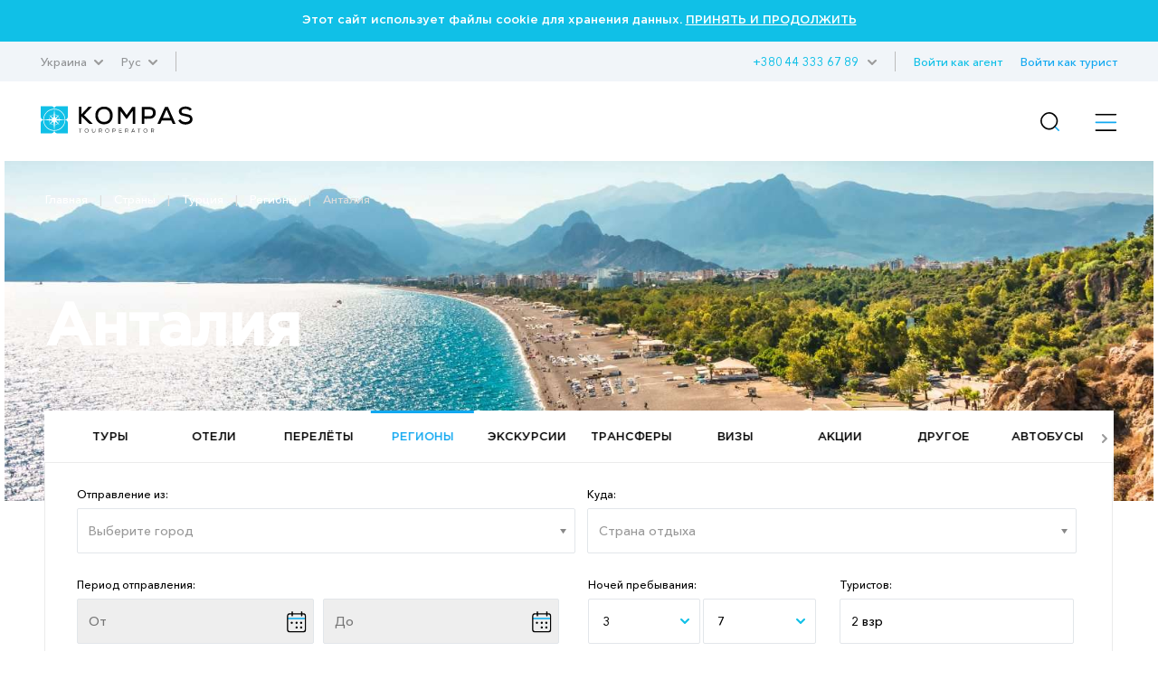

--- FILE ---
content_type: text/html; charset=UTF-8
request_url: https://kompastour.com/ua/rus/country/turkey/antaliya/
body_size: 18925
content:
    	<!DOCTYPE html PUBLIC "-//W3C//DTD XHTML 1.0 Strict//EN" "http://www.w3.org/TR/xhtml1/DTD/xhtml1-strict.dtd">
        <html>
        <head>
            <meta http-equiv="content-type" content="text/html; charset=UTF-8">
            <title>Анталия (Турция) ✴️ горящие туры, путевки, отдых 2024 – туроператор КОМПАС</title>
            <meta name="description" content='Горящие туры ✈ Анталия (Турция) – забронировать, купить тур, путевку онлайн ✔️ Лучшие отели, отзывы, цены, акции от туроператора КОМПАС'>
            <meta property="og:url" content="https://kompastour.com/ua/rus/country/turkey/antaliya/">
            <meta property="og:title" content="Анталия (Турция) ✴️ горящие туры, путевки, отдых 2024 – туроператор КОМПАС">
            <meta property="og:description" content="Горящие туры ✈ Анталия (Турция) – забронировать, купить тур, путевку онлайн ✔️ Лучшие отели, отзывы, цены, акции от туроператора КОМПАС">
            <meta name="developer" content="http://www.webproduct.com.ua">
            <meta name="author" content="Yuriy Bondarev, it.bondarev@gmail.com">
            <meta name="viewport" content="width=device-width, initial-scale=1.0, maximum-scale=1, user-scalable=no">
            <meta property="og:type" content="article">
            <meta property="og:locale" content="ru_RU">
            <meta property="og:name" content="https://kompastour.com/ua/rus/country/turkey/antaliya/">
            <meta property="fb:pages" content="">
            <meta property="article:author" content="KOMPAS Touroperator в Украине — Официальный сайт • 19 лет опыта • Более 7 миллионов счастливых туристов">
            <meta property="og:image:alt" content="KOMPAS Touroperator в Украине — Официальный сайт • 19 лет опыта • Более 7 миллионов счастливых туристов">
            <meta property="og:image" content="/img/logo.png"/>

                        <!--<link rel="shortcut icon" href="/favicon_ukr/favicon.ico" type="image/x-icon">-->
            <link rel="shortcut icon" href="/img/favicon_2025.svg" type="image/x-icon">
            <link rel="apple-touch-icon-precomposed" href="/img/favicon_2025.svg">
                                    <link rel="stylesheet" type="text/css" href="/css/style_fonts.css?rand=1769299809"/>
            
            <link rel="stylesheet" type="text/css" href="/css/style_forms.css?rand=1769299809"/>
            <link rel="stylesheet" type="text/css" href="/css/style_compotents.css?rand=1769299809"/>
            <link rel="stylesheet" type="text/css" href="/css/html_editor.css?rand=1769299809"/>
            <link rel="stylesheet" type="text/css" href="/css/style.css?rand=1769299809"/>

            <!--Код счётчиков-->
            

            <!-- Google Tag Manager -->
            <script>(function(w,d,s,l,i){w[l]=w[l]||[];w[l].push({'gtm.start':
            new Date().getTime(),event:'gtm.js'});var f=d.getElementsByTagName(s)[0],
            j=d.createElement(s),dl=l!='dataLayer'?'&l='+l:'';j.async=true;j.src=
            'https://www.googletagmanager.com/gtm.js?id='+i+dl;f.parentNode.insertBefore(j,f);
            })(window,document,'script','dataLayer','GTM-M5JGSK2');</script>
            <!-- End Google Tag Manager -->


        </head>
        <body>
            <!-- Google Tag Manager (noscript) -->
            <noscript><iframe src="https://www.googletagmanager.com/ns.html?id=GTM-M5JGSK2"
            height="0" width="0" style="display:none;visibility:hidden"></iframe></noscript>
            <!-- End Google Tag Manager (noscript) -->

            <div class="person_picker" style="display: none;">
    <div class="line">
        <div class="left">
            Взрослые        </div>
        <div class="right">
            <div class="sight" type="adults" action="minus" style="font-size: 9px;">—</div>
            <div class="digit" type="adults" value=""></div>
            <div class="sight" type="adults" action="plus">+</div>
        </div>
    </div>
    <div class="line">
        <div class="left">
            Дети        </div>
        <div class="right">
            <div class="sight" type="childs" action="minus" style="font-size: 9px;">—</div>
            <div class="digit" type="childs" value=""></div>
            <div class="sight" type="childs" action="plus">+</div>
        </div>
    </div>
    <div class="child_div child1 child2 child3" style="margin-bottom:5px;">
        <div style="padding-bottom:5px;">
            Возраст 1 ребёнка            <select class="select_age select_age_1" child_number="1">
                                    <option value="2">2</option>
                                        <option value="3">3</option>
                                        <option value="4">4</option>
                                        <option value="5">5</option>
                                        <option value="6">6</option>
                                        <option value="7">7</option>
                                        <option value="8">8</option>
                                        <option value="9">9</option>
                                        <option value="10">10</option>
                                        <option value="11">11</option>
                                        <option value="12">12</option>
                                        <option value="13">13</option>
                                        <option value="14">14</option>
                                </select>
        </div>
    </div>
    <div class="child_div child2 child3" style="margin-bottom:5px;">
        <div style="padding-bottom:5px;">
            Возраст 2 ребёнка            <select class="select_age select_age_2" child_number="2">
                                    <option value="2">2</option>
                                        <option value="3">3</option>
                                        <option value="4">4</option>
                                        <option value="5">5</option>
                                        <option value="6">6</option>
                                        <option value="7">7</option>
                                        <option value="8">8</option>
                                        <option value="9">9</option>
                                        <option value="10">10</option>
                                        <option value="11">11</option>
                                        <option value="12">12</option>
                                        <option value="13">13</option>
                                        <option value="14">14</option>
                                </select>
        </div>
    </div>
    <div class="child_div child3">
        <div style="padding-bottom:5px;">
            Возраст 3 ребёнка            <select class="select_age select_age_3" child_number="3">
                                    <option value="2">2</option>
                                        <option value="3">3</option>
                                        <option value="4">4</option>
                                        <option value="5">5</option>
                                        <option value="6">6</option>
                                        <option value="7">7</option>
                                        <option value="8">8</option>
                                        <option value="9">9</option>
                                        <option value="10">10</option>
                                        <option value="11">11</option>
                                        <option value="12">12</option>
                                        <option value="13">13</option>
                                        <option value="14">14</option>
                                </select>
        </div>
    </div>
    <div class="flight_type">
        <div class="item">
            <input type="radio" name="flight_type_input" value="econom" class="flight_type_id1" class="inp_r">
            <label class="flight_type_id1">Эконом</label>
        </div>
        <div class="item">
            <input type="radio" name="flight_type_input" value="bisness" class="flight_type_id2" class="inp_r">
            <label class="flight_type_id2">Бизнес</label>
        </div>
        <div class="item">
            <input type="radio" name="flight_type_input" value="comfort" class="flight_type_id3" class="inp_r">
            <label class="flight_type_id3">Комфорт</label>
        </div>
    </div>
    <div style="text-align: center">
        <button class="inp_b person_picker_close" style="width: 60%;" type="button">ВЫБРАТЬ</button>
    </div>
</div>
            <div class="main_loader">
    <img class="rot" src="/img/main_loader.png">
</div>            <div class="cookies_agree">
    Этот сайт использует файлы cookie для хранения данных.
    <a href="?cookies_agree">ПРИНЯТЬ И ПРОДОЛЖИТЬ</a>
</div>            <!--
            <div class="mobile_menu_container">
                 mobile_menu_container
            </div>
            -->
            <input type="hidden" name="lang" value="rus">
            <input type="hidden" name="site_state" value="ua">
            <div class="page">
                <div class="header">
                    <div class="container">
                        <div class="left">
                            <div class="td has_drop_menu">
                                                                Украина                                                                                                                                                                                                                                                                                                <img src="/img/arrow_g_up.svg" class="arrow">
                                <div class="drop_menu">
                                    <a href="/ua/rus/?set_state=ua">Украина</a>
                                                                        <a href="/ua/rus/?set_state=kz">Казахстан</a>
                                    <a href="/ua/rus/?set_state=uz">Узбекистан</a>
                                    <a href="/ua/rus/?set_state=az">Азербайджан</a>
                                    <a href="/ua/rus/?set_state=kg">Кыргызстан</a>

                                    <!--<a href="/ua/rus/?set_state=pl">Польша</a>-->
                                    <a href="/ua/rus/?set_state=md">Молдова</a>
                                    <a href="/ua/rus/?set_state=ge">Грузия</a>
                                </div>
                            </div>
                                                        <div class="td has_drop_menu">
                                                                Рус                                
                                
                                                                                                <img src="/img/arrow_g_up.svg" class="arrow">
                                <div class="drop_menu">
                                                                                <a href="?set_lang=rus">
                                                Рус
                                            </a>
                                            
                                                                        <a href="?set_lang=ukr">
                                        Укр                                    </a>
                                                                     </div>
                            </div>
                                                        <div class="td sep hide320">
                                 &nbsp;
                            </div>
                                                    </div>
                        <div class="right hide320">
                            <div class="td login_action">
                                                                                                <span class="login_turist" lang="rus" site_state="ua">
                                    Войти как турист                                </span>
                                                                                            </div>
                            <div class="td has_drop_menu">
                                <a href="https://online.kompastour.com/search_tour" style="color: #11a8f0;">Войти как агент</a>
                            </div>
                            <div class="td sep hide320">
                                 &nbsp;
                            </div>
                            <div class="td has_drop_menu" style="margin-left: 5px;">
                                 <img src="/img/arrow_g_up.svg" class="arrow">
                                 <div class="drop_menu phone">
                                    <a href="tel:+380 67 007 67 89">+380 67 007 67 89</a>
                                    <a href="tel:"></a>
                                    <a href="tel:"></a>
                                </div>
                            </div>
                            <div class="td has_drop_menu">
                                 <a href="tel:+380 44 333 67 89">+380 44 333 67 89</a>
                            </div>
                        </div>
                    </div>
                </div>
                <div class="menu">
                    <div class="container">
                        <div class="left">
                            <div class="td">
                                <a href="/ua/rus/">
                                    
                                    <img src="/img/logo.svg" class="logo">
                                                                        <!--
                                    <img src="/img/logo_halloween.png" class="logo">
                                    -->
                                </a>
                            </div>
                        </div>
                        <div class="right">
                            <ul class="ul">
                                                                <li class="li hide1280  ">
                                    <a href="/ua/rus/tours/" class="name">
                                        Туры                                    </a>
                                                                    </li>
                                                                <li class="li hide1280 has_drop_menu_1 ">
                                    <a href="/ua/rus/cruises/" class="name">
                                        Круизы                                    </a>
                                                                        <img src="/img/arrow_b_up.svg" class="arrow">
                                    <div class="drop_menu_1">
                                                                                <a href="https://cruises.kompastour.com/ua/?model=cruises&dates=14.05.2023-28.12.2025&price_min=54280&price_max=19917080&sort=date_start&curs=NAT">
                                            Поиск круизов                                        </a>
                                                                                <a href="/ua/rus/cruises/cruises_booking_conditions/">
                                            Условия бронирования круизов                                        </a>
                                                                                <a href="/ua/rus/cruises/kompanii_klassa_standart/">
                                            Компании класса «Стандарт»                                        </a>
                                                                                <a href="/ua/rus/cruises/kompanii_klassa_premium/">
                                            Компании класса «Премиум»                                        </a>
                                                                                <a href="/ua/rus/cruises/kompanii_klassa_lux/">
                                            Компании класса «Люкс»                                        </a>
                                                                                <a href="/ua/rus/cruises/pamyatka_po_kruizam/">
                                            Памятка по круизам                                        </a>
                                                                                <a href="/ua/rus/cruises/important_information/">
                                            Важная информация                                        </a>
                                                                                <a href="/ua/rus/cruises/liners/">
                                            Лайнеры                                        </a>
                                                                                <a href="/ua/rus/cruises/extra_services_cruises/">
                                            Дополнительные пакеты услуг                                        </a>
                                                                                <a href="/ua/rus/cruises/ekskursii_v_kruizah/">
                                            Экскурсии в круизах                                        </a>
                                                                            </div>
                                                                    </li>
                                                                <li class="li hide1280  ">
                                    <a href="/ua/rus/hotels/" class="name">
                                        Отели                                    </a>
                                                                    </li>
                                                                <li class="li hide1280 has_drop_menu_1 ">
                                    <a href="/ua/rus/avia_search/" class="name">
                                        Авиа                                    </a>
                                                                        <img src="/img/arrow_b_up.svg" class="arrow">
                                    <div class="drop_menu_1">
                                                                                <a href="/ua/rus/avia_search/">
                                            Авиабилеты                                        </a>
                                                                                <a href="/ua/rus/avia/avia_rules/">
                                            Авиаправила                                        </a>
                                                                                <a href="/ua/rus/avia/pc/">
                                            Авиаперелет с Pegasus                                        </a>
                                                                                <a href="/ua/rus/avia/air_arabia/">
                                            Авиаперелет с Air Arabia                                        </a>
                                                                                <a href="/ua/rus/avia/aviaperelet_s_flyone/">
                                            Авиаперелет с FlyOne                                        </a>
                                                                                <a href="/ua/rus/avia/wizz_air/">
                                            Авиаперелет с Wizz Air                                        </a>
                                                                                <a href="/ua/rus/avia/hisky/">
                                            Авиаперелет с HiSky                                        </a>
                                                                                <a href="/ua/rus/avia/slang/">
                                            Авиа сленг                                        </a>
                                                                            </div>
                                                                    </li>
                                                                <li class="li hide1280 state_drop_menu active">
                                    <span id="state_drop_menu_close" class="name">
                                        Страны                                        <img src="/img/arrow_b_up.svg" class="arrow">
                                    </span>
                                    <div class="menu_level2">
                                        <div class="wraper">
                                            <ul class="flags">
                                                                                                <li>
                                                    <a href="/ua/rus/country/austria/" style="display: flex;flex-direction: row;align-items: center;">
                                                        <img src="/useruploads/states_flag/flag_e33867f587.png">
                                                        <div class="has_block" style="">
                                                            Австрия                                                        </div>
                                                    </a>
                                                </li>
                                                                                                <li>
                                                    <a href="/ua/rus/country/argentina/" style="display: flex;flex-direction: row;align-items: center;">
                                                        <img src="/useruploads/states_flag/flag_222e3a8c4b.jpg">
                                                        <div class="has_block" style="">
                                                            Аргентина                                                        </div>
                                                    </a>
                                                </li>
                                                                                                <li>
                                                    <a href="/ua/rus/country/armenia/" style="display: flex;flex-direction: row;align-items: center;">
                                                        <img src="/useruploads/states_flag/flag_49b1528fba.jpg">
                                                        <div class="has_block" style="">
                                                            Армения                                                        </div>
                                                    </a>
                                                </li>
                                                                                                <li>
                                                    <a href="/ua/rus/country/azerbaijan/" style="display: flex;flex-direction: row;align-items: center;">
                                                        <img src="/useruploads/states_flag/flag_d0642e40fb.png">
                                                        <div class="has_block" style="">
                                                            Азербайджан                                                        </div>
                                                    </a>
                                                </li>
                                                                                                <li>
                                                    <a href="/ua/rus/country/albania/" style="display: flex;flex-direction: row;align-items: center;">
                                                        <img src="/useruploads/states_flag/flag_7afb4f532c.png">
                                                        <div class="has_block" style="">
                                                            Албания                                                        </div>
                                                    </a>
                                                </li>
                                                                                                <li>
                                                    <a href="/ua/rus/country/bulgaria/" style="display: flex;flex-direction: row;align-items: center;">
                                                        <img src="/useruploads/states_flag/flag_991a676672.svg">
                                                        <div class="has_block" style="">
                                                            Болгария                                                        </div>
                                                    </a>
                                                </li>
                                                                                                <li>
                                                    <a href="/ua/rus/country/brazil/" style="display: flex;flex-direction: row;align-items: center;">
                                                        <img src="/useruploads/states_flag/flag_42f36ffa7d.jpg">
                                                        <div class="has_block" style="">
                                                            Бразилия                                                        </div>
                                                    </a>
                                                </li>
                                                                                                <li>
                                                    <a href="/ua/rus/country/hungary/" style="display: flex;flex-direction: row;align-items: center;">
                                                        <img src="/useruploads/states_flag/flag_eeae004b9b.png">
                                                        <div class="has_block" style="">
                                                            Венгрия                                                        </div>
                                                    </a>
                                                </li>
                                                                                                <li>
                                                    <a href="/ua/rus/country/uk/" style="display: flex;flex-direction: row;align-items: center;">
                                                        <img src="/useruploads/states_flag/flag_23c16472ae.jpg">
                                                        <div class="has_block" style="">
                                                            Великобритания                                                        </div>
                                                    </a>
                                                </li>
                                                                                                <li>
                                                    <a href="/ua/rus/country/vietnam/" style="display: flex;flex-direction: row;align-items: center;">
                                                        <img src="/useruploads/states_flag/flag_1dfad5c3bb.png">
                                                        <div class="has_block" style="">
                                                            Вьетнам                                                        </div>
                                                    </a>
                                                </li>
                                                                                                <li>
                                                    <a href="/ua/rus/country/greece/" style="display: flex;flex-direction: row;align-items: center;">
                                                        <img src="/useruploads/states_flag/flag_4ef6500d40.jpg">
                                                        <div class="has_block" style="">
                                                            Греция                                                        </div>
                                                    </a>
                                                </li>
                                                                                                <li>
                                                    <a href="/ua/rus/country/georgia/" style="display: flex;flex-direction: row;align-items: center;">
                                                        <img src="/useruploads/states_flag/flag_71e237155e.png">
                                                        <div class="has_block" style="">
                                                            Грузия                                                        </div>
                                                    </a>
                                                </li>
                                                                                                <li>
                                                    <a href="/ua/rus/country/dominicana/" style="display: flex;flex-direction: row;align-items: center;">
                                                        <img src="/useruploads/states_flag/flag_af673ede07.jpg">
                                                        <div class="has_block" style="">
                                                            Доминикана                                                        </div>
                                                    </a>
                                                </li>
                                                                                                <li>
                                                    <a href="/ua/rus/country/egypt/" style="display: flex;flex-direction: row;align-items: center;">
                                                        <img src="/useruploads/states_flag/flag_ca4cdd1acc.png">
                                                        <div class="has_block" style="">
                                                            Египет                                                        </div>
                                                    </a>
                                                </li>
                                                                                                <li>
                                                    <a href="/ua/rus/country/spain/" style="display: flex;flex-direction: row;align-items: center;">
                                                        <img src="/useruploads/states_flag/flag_439e5c41f6.jpg">
                                                        <div class="has_block" style="">
                                                            Испания                                                        </div>
                                                    </a>
                                                </li>
                                                                                                <li>
                                                    <a href="/ua/rus/country/israel/" style="display: flex;flex-direction: row;align-items: center;">
                                                        <img src="/useruploads/states_flag/flag_3adb6baa1f.png">
                                                        <div class="has_block" style="">
                                                            Израиль                                                        </div>
                                                    </a>
                                                </li>
                                                                                                <li>
                                                    <a href="/ua/rus/country/india/" style="display: flex;flex-direction: row;align-items: center;">
                                                        <img src="/useruploads/states_flag/flag_cb248b6760.jpg">
                                                        <div class="has_block" style="">
                                                            Индия                                                        </div>
                                                    </a>
                                                </li>
                                                                                                <li>
                                                    <a href="/ua/rus/country/indonesia/" style="display: flex;flex-direction: row;align-items: center;">
                                                        <img src="/useruploads/states_flag/flag_b0a11f560a.jpg">
                                                        <div class="has_block" style="">
                                                            Индонезия                                                        </div>
                                                    </a>
                                                </li>
                                                                                                <li>
                                                    <a href="/ua/rus/country/italy/" style="display: flex;flex-direction: row;align-items: center;">
                                                        <img src="/useruploads/states_flag/flag_ed640cf1c5.webp">
                                                        <div class="has_block" style="">
                                                            Италия                                                        </div>
                                                    </a>
                                                </li>
                                                                                                <li>
                                                    <a href="/ua/rus/country/kazakhstan/" style="display: flex;flex-direction: row;align-items: center;">
                                                        <img src="/useruploads/states_flag/flag_71e5aeaf8a.jpg">
                                                        <div class="has_block" style="">
                                                            Казахстан                                                        </div>
                                                    </a>
                                                </li>
                                                                                                <li>
                                                    <a href="/ua/rus/country/china/" style="display: flex;flex-direction: row;align-items: center;">
                                                        <img src="/useruploads/states_flag/flag_8108b059e0.png">
                                                        <div class="has_block" style="">
                                                            Китай                                                        </div>
                                                    </a>
                                                </li>
                                                                                                <li>
                                                    <a href="/ua/rus/country/cyprus/" style="display: flex;flex-direction: row;align-items: center;">
                                                        <img src="/useruploads/states_flag/flag_0c43453ccc.png">
                                                        <div class="has_block" style="">
                                                            Кипр                                                        </div>
                                                    </a>
                                                </li>
                                                                                                <li>
                                                    <a href="/ua/rus/country/cambodia/" style="display: flex;flex-direction: row;align-items: center;">
                                                        <img src="/useruploads/states_flag/flag_05602d10e3.png">
                                                        <div class="has_block" style="">
                                                            Камбоджа                                                        </div>
                                                    </a>
                                                </li>
                                                                                                <li>
                                                    <a href="/ua/rus/country/qatar/" style="display: flex;flex-direction: row;align-items: center;">
                                                        <img src="/useruploads/states_flag/flag_caceec1fe2.png">
                                                        <div class="has_block" style="">
                                                            Катар                                                        </div>
                                                    </a>
                                                </li>
                                                                                                <li>
                                                    <a href="/ua/rus/country/kyrgyzstan/" style="display: flex;flex-direction: row;align-items: center;">
                                                        <img src="/useruploads/states_flag/flag_f8c41cd956.jpg">
                                                        <div class="has_block" style="">
                                                            Кыргызстан                                                        </div>
                                                    </a>
                                                </li>
                                                                                                <li>
                                                    <a href="/ua/rus/country/kenya/" style="display: flex;flex-direction: row;align-items: center;">
                                                        <img src="/useruploads/states_flag/flag_0ee5e45d08.png">
                                                        <div class="has_block" style="">
                                                            Кения                                                        </div>
                                                    </a>
                                                </li>
                                                                                                <li>
                                                    <a href="/ua/rus/country/kuba/" style="display: flex;flex-direction: row;align-items: center;">
                                                        <img src="/useruploads/states_flag/flag_f5069eab4e.jpg">
                                                        <div class="has_block" style="">
                                                            Куба                                                        </div>
                                                    </a>
                                                </li>
                                                                                                <li>
                                                    <a href="/ua/rus/country/mauritius/" style="display: flex;flex-direction: row;align-items: center;">
                                                        <img src="/useruploads/states_flag/flag_b37576ab20.gif">
                                                        <div class="has_block" style="">
                                                            Маврикий                                                        </div>
                                                    </a>
                                                </li>
                                                                                                <li>
                                                    <a href="/ua/rus/country/malaysia/" style="display: flex;flex-direction: row;align-items: center;">
                                                        <img src="/useruploads/states_flag/flag_4e9206efaa.png">
                                                        <div class="has_block" style="">
                                                            Малайзия                                                        </div>
                                                    </a>
                                                </li>
                                                                                                <li>
                                                    <a href="/ua/rus/country/maldives/" style="display: flex;flex-direction: row;align-items: center;">
                                                        <img src="/useruploads/states_flag/flag_c26a037557.png">
                                                        <div class="has_block" style="">
                                                            Мальдивы                                                        </div>
                                                    </a>
                                                </li>
                                                                                                <li>
                                                    <a href="/ua/rus/country/mexico/" style="display: flex;flex-direction: row;align-items: center;">
                                                        <img src="/useruploads/states_flag/flag_ac81c8b41a.png">
                                                        <div class="has_block" style="">
                                                            Мексика                                                        </div>
                                                    </a>
                                                </li>
                                                                                                <li>
                                                    <a href="/ua/rus/country/netherlands/" style="display: flex;flex-direction: row;align-items: center;">
                                                        <img src="/useruploads/states_flag/flag_c22f1c4bcf.jpg">
                                                        <div class="has_block" style="">
                                                            Нидерланды                                                        </div>
                                                    </a>
                                                </li>
                                                                                                <li>
                                                    <a href="/ua/rus/country/uae/" style="display: flex;flex-direction: row;align-items: center;">
                                                        <img src="/useruploads/states_flag/flag_d76051a0ce.png">
                                                        <div class="has_block" style="">
                                                            ОАЭ                                                        </div>
                                                    </a>
                                                </li>
                                                                                                <li>
                                                    <a href="/ua/rus/country/oman/" style="display: flex;flex-direction: row;align-items: center;">
                                                        <img src="/useruploads/states_flag/flag_5985c7c19a.png">
                                                        <div class="has_block" style="">
                                                            Оман                                                        </div>
                                                    </a>
                                                </li>
                                                                                                <li>
                                                    <a href="/ua/rus/country/portugal/" style="display: flex;flex-direction: row;align-items: center;">
                                                        <img src="/useruploads/states_flag/flag_13c96007b0.jpg">
                                                        <div class="has_block" style="">
                                                            Португалия                                                        </div>
                                                    </a>
                                                </li>
                                                                                                <li>
                                                    <a href="/ua/rus/country/yuar/" style="display: flex;flex-direction: row;align-items: center;">
                                                        <img src="/useruploads/states_flag/flag_17621cfa71.png">
                                                        <div class="has_block" style="">
                                                            ЮАР                                                        </div>
                                                    </a>
                                                </li>
                                                                                                <li>
                                                    <a href="/ua/rus/country/seychelles/" style="display: flex;flex-direction: row;align-items: center;">
                                                        <img src="/useruploads/states_flag/flag_94ea55f75b.png">
                                                        <div class="has_block" style="">
                                                            Сейшелы                                                        </div>
                                                    </a>
                                                </li>
                                                                                                <li>
                                                    <a href="/ua/rus/country/usa/" style="display: flex;flex-direction: row;align-items: center;">
                                                        <img src="/useruploads/states_flag/flag_b19ed81175.png">
                                                        <div class="has_block" style="">
                                                            США                                                        </div>
                                                    </a>
                                                </li>
                                                                                                <li>
                                                    <a href="/ua/rus/country/switzerland/" style="display: flex;flex-direction: row;align-items: center;">
                                                        <img src="/useruploads/states_flag/flag_3eb20504e2.jpg">
                                                        <div class="has_block" style="">
                                                            Швейцария                                                        </div>
                                                    </a>
                                                </li>
                                                                                                <li>
                                                    <a href="/ua/rus/country/slovakia/" style="display: flex;flex-direction: row;align-items: center;">
                                                        <img src="/useruploads/states_flag/flag_e58c31e83e.svg">
                                                        <div class="has_block" style="">
                                                            Словакия                                                        </div>
                                                    </a>
                                                </li>
                                                                                                <li>
                                                    <a href="/ua/rus/country/saudi_arabia/" style="display: flex;flex-direction: row;align-items: center;">
                                                        <img src="/useruploads/states_flag/flag_06fb42c312.jpg">
                                                        <div class="has_block" style="">
                                                            Саудовская Аравия                                                        </div>
                                                    </a>
                                                </li>
                                                                                                <li>
                                                    <a href="/ua/rus/country/serbia/" style="display: flex;flex-direction: row;align-items: center;">
                                                        <img src="/useruploads/states_flag/flag_fcc2d2fb72.png">
                                                        <div class="has_block" style="">
                                                            Сербия                                                        </div>
                                                    </a>
                                                </li>
                                                                                                <li>
                                                    <a href="/ua/rus/country/slovenia/" style="display: flex;flex-direction: row;align-items: center;">
                                                        <img src="/useruploads/states_flag/flag_389d00513b.png">
                                                        <div class="has_block" style="">
                                                            Словения                                                        </div>
                                                    </a>
                                                </li>
                                                                                                <li>
                                                    <a href="/ua/rus/country/singapore/" style="display: flex;flex-direction: row;align-items: center;">
                                                        <img src="/useruploads/states_flag/flag_15c5cdf1fd.png">
                                                        <div class="has_block" style="">
                                                            Сингапур                                                        </div>
                                                    </a>
                                                </li>
                                                                                                <li>
                                                    <a href="/ua/rus/country/turkey/" style="display: flex;flex-direction: row;align-items: center;">
                                                        <img src="/useruploads/states_flag/flag_b8dc01a807.svg">
                                                        <div class="has_block" style="">
                                                            Турция                                                        </div>
                                                    </a>
                                                </li>
                                                                                                <li>
                                                    <a href="/ua/rus/country/tanzania/" style="display: flex;flex-direction: row;align-items: center;">
                                                        <img src="/useruploads/states_flag/flag_a54797eef7.png">
                                                        <div class="has_block" style="">
                                                            Танзания                                                        </div>
                                                    </a>
                                                </li>
                                                                                                <li>
                                                    <a href="/ua/rus/country/thailand/" style="display: flex;flex-direction: row;align-items: center;">
                                                        <img src="/useruploads/states_flag/flag_3f918757c7.png">
                                                        <div class="has_block" style="">
                                                            Таиланд                                                        </div>
                                                    </a>
                                                </li>
                                                                                                <li>
                                                    <a href="/ua/rus/country/tunisia/" style="display: flex;flex-direction: row;align-items: center;">
                                                        <img src="/useruploads/states_flag/flag_8e5c9d2fee.png">
                                                        <div class="has_block" style="">
                                                            Тунис                                                        </div>
                                                    </a>
                                                </li>
                                                                                                <li>
                                                    <a href="/ua/rus/country/uzbekistan/" style="display: flex;flex-direction: row;align-items: center;">
                                                        <img src="/useruploads/states_flag/flag_faea30f741.png">
                                                        <div class="has_block" style="">
                                                            Узбекистан                                                        </div>
                                                    </a>
                                                </li>
                                                                                                <li>
                                                    <a href="/ua/rus/country/ukraine/" style="display: flex;flex-direction: row;align-items: center;">
                                                        <img src="/useruploads/states_flag/flag_ec70d59da3.jpg">
                                                        <div class="has_block" style="">
                                                            Украина                                                        </div>
                                                    </a>
                                                </li>
                                                                                                <li>
                                                    <a href="/ua/rus/country/france/" style="display: flex;flex-direction: row;align-items: center;">
                                                        <img src="/useruploads/states_flag/flag_0958bb5a26.png">
                                                        <div class="has_block" style="">
                                                            Франция                                                        </div>
                                                    </a>
                                                </li>
                                                                                                <li>
                                                    <a href="/ua/rus/country/finland/" style="display: flex;flex-direction: row;align-items: center;">
                                                        <img src="/useruploads/states_flag/flag_962e4fa99b.png">
                                                        <div class="has_block" style="">
                                                            Финляндия                                                        </div>
                                                    </a>
                                                </li>
                                                                                                <li>
                                                    <a href="/ua/rus/country/philippines/" style="display: flex;flex-direction: row;align-items: center;">
                                                        <img src="/useruploads/states_flag/flag_fe01fc96c7.jpg">
                                                        <div class="has_block" style="">
                                                            Филиппины                                                        </div>
                                                    </a>
                                                </li>
                                                                                                <li>
                                                    <a href="/ua/rus/country/croatia/" style="display: flex;flex-direction: row;align-items: center;">
                                                        <img src="/useruploads/states_flag/flag_735bb50feb.svg">
                                                        <div class="has_block" style="">
                                                            Хорватия                                                        </div>
                                                    </a>
                                                </li>
                                                                                                <li>
                                                    <a href="/ua/rus/country/montenegro/" style="display: flex;flex-direction: row;align-items: center;">
                                                        <img src="/useruploads/states_flag/flag_61f8a4dd33.jpg">
                                                        <div class="has_block" style="">
                                                            Черногория                                                        </div>
                                                    </a>
                                                </li>
                                                                                                <li>
                                                    <a href="/ua/rus/country/czech/" style="display: flex;flex-direction: row;align-items: center;">
                                                        <img src="/useruploads/states_flag/flag_d82081cd46.jpg">
                                                        <div class="has_block" style="">
                                                            Чехия                                                        </div>
                                                    </a>
                                                </li>
                                                                                                <li>
                                                    <a href="/ua/rus/country/south_korea/" style="display: flex;flex-direction: row;align-items: center;">
                                                        <img src="/useruploads/states_flag/flag_7449d1fda9.png">
                                                        <div class="has_block" style="">
                                                            Южная Корея                                                        </div>
                                                    </a>
                                                </li>
                                                                                                <li>
                                                    <a href="/ua/rus/country/srilanka/" style="display: flex;flex-direction: row;align-items: center;">
                                                        <img src="/useruploads/states_flag/flag_7af6f56bab.jpg">
                                                        <div class="has_block" style="">
                                                            Шри-Ланка                                                        </div>
                                                    </a>
                                                </li>
                                                                                                <li>
                                                    <a href="/ua/rus/country/japan/" style="display: flex;flex-direction: row;align-items: center;">
                                                        <img src="/useruploads/states_flag/flag_8314ac103b.png">
                                                        <div class="has_block" style="">
                                                            Япония                                                        </div>
                                                    </a>
                                                </li>
                                                                                            </ul>
                                        </div>
                                    </div>
                                </li>
                                                                <li class="li hide1280 has_drop_menu_1 ">
                                    <a href="/ua/rus/agentam/" class="name">
                                        Агентам                                    </a>
                                                                        <img src="/img/arrow_b_up.svg" class="arrow">
                                    <div class="drop_menu_1">
                                                                                <a href="https://online.kompastour.com/search_tour">
                                            Поиск тура                                        </a>
                                                                                <a href="/ua/rus/agentam/action/">
                                            Акции и события                                        </a>
                                                                                <a href="/ua/rus/agentam/reklamnye_tury/">
                                            Рекламные туры                                        </a>
                                                                                <a href="/ua/rus/agentam/useful/kompas_travel_guide/">
                                            Справочник путешественника                                        </a>
                                                                                <a href="/ua/rus/agentam/lets_do_business/">
                                            Начало сотрудничества                                        </a>
                                                                                <a href="/ua/rus/agentam/micegruppy/">
                                            MICE/Группы                                        </a>
                                                                                <a href="/ua/rus/agentam/nonstandard_tours/">
                                            FIT отдел: индивидуальные расчёты                                        </a>
                                                                                <a href="/ua/rus/agentam/commission/">
                                            Комиссионная программа                                        </a>
                                                                                <a href="/ua/rus/agentam/payment/">
                                            Оплата туров                                        </a>
                                                                                <a href="https://kompastour.com/ua/ukr/agentam/payment/#docs">
                                            Образцы документов                                        </a>
                                                                                <a href="/ua/rus/agentam/insurance/">
                                            Страхование                                        </a>
                                                                                <a href="/ua/rus/agentam/useful/">
                                            Полезная информация                                        </a>
                                                                                <a href="/ua/rus/agentam/flight_program/">
                                            Полётная программа                                        </a>
                                                                                <a href="/ua/rus/agentam/predvaritelnoe_bronirovanie/">
                                            Предварительное бронирование                                        </a>
                                                                                <a href="/ua/rus/agentam/podtverzhdenie_ceny_konkurenta/">
                                            Подтверждение цены конкурента                                        </a>
                                                                            </div>
                                                                    </li>
                                                                <li class="li hide1280 has_drop_menu_1 ">
                                    <a href="/ua/rus/turistam/where_to_buy/" class="name">
                                        Туристам                                    </a>
                                                                        <img src="/img/arrow_b_up.svg" class="arrow">
                                    <div class="drop_menu_1">
                                                                                <a href="/ua/rus/agentam/useful/kompas_travel_guide/">
                                            Справочник туриста                                        </a>
                                                                                <a href="/ua/rus/turistam/booking_status/">
                                            Проверка статуса заявки                                        </a>
                                                                                <a href="/ua/rus/turistam/reestr_agentstv-partnerov/">
                                            Реестр агентств-партнеров                                        </a>
                                                                                <a href="/ua/rus/turistam/where_to_buy/">
                                            Где купить тур                                        </a>
                                                                            </div>
                                                                    </li>
                                                                <li class="li hide1280 has_drop_menu_1 ">
                                    <a href="/ua/rus/news/" class="name">
                                        Новости                                    </a>
                                                                        <img src="/img/arrow_b_up.svg" class="arrow">
                                    <div class="drop_menu_1">
                                                                                <a href="/ua/rus/news/about_company/">
                                            Новости компании                                        </a>
                                                                                <a href="/ua/rus/news/travel_industry/">
                                            Новости туриндустрии                                        </a>
                                                                                <a href="/ua/rus/news/others_about_us/">
                                            О нас пишут                                        </a>
                                                                            </div>
                                                                    </li>
                                                                <li class="li hide1280 has_drop_menu_1 ">
                                    <a href="/ua/rus/about/" class="name">
                                        О компании                                    </a>
                                                                        <img src="/img/arrow_b_up.svg" class="arrow">
                                    <div class="drop_menu_1">
                                                                                <a href="/ua/rus/about/contacts/">
                                            Контакты                                        </a>
                                                                                <a href="/ua/rus/about/title_dokuments/">
                                            Документы                                        </a>
                                                                                <a href="/ua/rus/about/career/">
                                            Карьера                                        </a>
                                                                                <a href="/ua/rus/about/feedback/">
                                            Обратная связь                                        </a>
                                                                                <a href="/ua/rus/about/events/">
                                            Мероприятия                                        </a>
                                                                            </div>
                                                                    </li>
                                                                <li class="li mobile_icons phone">
                                    <a href="https://online.kompastour.com/search_tour">
                                        <img src="/img/ico_tourist.svg">
                                    </a>
                                </li>
                                <li class="li mobile_icons phone">
                                    <img src="/img/ico_phone.svg" class="mobile_show_menu">
                                    <div class="mobile_phones_menu">
                                        <a href="tel:+380 44 333 67 89">+380 44 333 67 89</a>
                                        <a href="tel:+380 67 007 67 89">+380 67 007 67 89</a>
                                        <a href="tel:"></a>
                                        <a href="tel:"></a>
                                    </div>
                                </li>
                                <li class="li">
                                    <a href="/ua/rus/search/">
                                        <img src="/img/ico_search.svg">
                                    </a>
                                </li>
                                <li class="li mobile_icons">
                                    <img src="/img/ico_mobile_menu.svg" class="mobile_show_menu">
                                    <div class="mobile_phones_menu">
                                                <div class="mobile_menu_item">
        <a href="/ua/rus/tours/" class="name">
            Туры        </a>
            </div>
        <div class="mobile_menu_item">
        <a href="/ua/rus/cruises/" class="name">
            Круизы        </a>
                <div class="mobile_menu_arrow">
            <img src="/img/arrow_b_up.svg">
        </div>
        <div class="mobile_menu_item_level2">
                        <a href="https://cruises.kompastour.com/ua/?model=cruises&dates=14.05.2023-28.12.2025&price_min=54280&price_max=19917080&sort=date_start&curs=NAT">
                Поиск круизов            </a>
                        <a href="/ua/rus/cruises/cruises_booking_conditions/">
                Условия бронирования круизов            </a>
                        <a href="/ua/rus/cruises/kompanii_klassa_standart/">
                Компании класса «Стандарт»            </a>
                        <a href="/ua/rus/cruises/kompanii_klassa_premium/">
                Компании класса «Премиум»            </a>
                        <a href="/ua/rus/cruises/kompanii_klassa_lux/">
                Компании класса «Люкс»            </a>
                        <a href="/ua/rus/cruises/pamyatka_po_kruizam/">
                Памятка по круизам            </a>
                        <a href="/ua/rus/cruises/important_information/">
                Важная информация            </a>
                        <a href="/ua/rus/cruises/liners/">
                Лайнеры            </a>
                        <a href="/ua/rus/cruises/extra_services_cruises/">
                Дополнительные пакеты услуг            </a>
                        <a href="/ua/rus/cruises/ekskursii_v_kruizah/">
                Экскурсии в круизах            </a>
                    </div>
            </div>
        <div class="mobile_menu_item">
        <a href="/ua/rus/hotels/" class="name">
            Отели        </a>
            </div>
        <div class="mobile_menu_item">
        <a href="/ua/rus/avia_search/" class="name">
            Авиа        </a>
                <div class="mobile_menu_arrow">
            <img src="/img/arrow_b_up.svg">
        </div>
        <div class="mobile_menu_item_level2">
                        <a href="/ua/rus/avia_search/">
                Авиабилеты            </a>
                        <a href="/ua/rus/avia/avia_rules/">
                Авиаправила            </a>
                        <a href="/ua/rus/avia/pc/">
                Авиаперелет с Pegasus            </a>
                        <a href="/ua/rus/avia/air_arabia/">
                Авиаперелет с Air Arabia            </a>
                        <a href="/ua/rus/avia/aviaperelet_s_flyone/">
                Авиаперелет с FlyOne            </a>
                        <a href="/ua/rus/avia/wizz_air/">
                Авиаперелет с Wizz Air            </a>
                        <a href="/ua/rus/avia/hisky/">
                Авиаперелет с HiSky            </a>
                        <a href="/ua/rus/avia/slang/">
                Авиа сленг            </a>
                    </div>
            </div>
        <div class="mobile_menu_item">
        <a href="/ua/rus/country/" class="name">
            Страны        </a>
        <div class="mobile_menu_arrow">
            <img src="/img/arrow_b_up.svg">
        </div>
        <div class="mobile_menu_item_level2">
                        <a href="/ua/rus/country/austria/">
                <img src="/useruploads/states_flag/flag_e33867f587.png">
                Австрия            </a>
                        <a href="/ua/rus/country/argentina/">
                <img src="/useruploads/states_flag/flag_222e3a8c4b.jpg">
                Аргентина            </a>
                        <a href="/ua/rus/country/armenia/">
                <img src="/useruploads/states_flag/flag_49b1528fba.jpg">
                Армения            </a>
                        <a href="/ua/rus/country/azerbaijan/">
                <img src="/useruploads/states_flag/flag_d0642e40fb.png">
                Азербайджан            </a>
                        <a href="/ua/rus/country/albania/">
                <img src="/useruploads/states_flag/flag_7afb4f532c.png">
                Албания            </a>
                        <a href="/ua/rus/country/bulgaria/">
                <img src="/useruploads/states_flag/flag_991a676672.svg">
                Болгария            </a>
                        <a href="/ua/rus/country/brazil/">
                <img src="/useruploads/states_flag/flag_42f36ffa7d.jpg">
                Бразилия            </a>
                        <a href="/ua/rus/country/hungary/">
                <img src="/useruploads/states_flag/flag_eeae004b9b.png">
                Венгрия            </a>
                        <a href="/ua/rus/country/uk/">
                <img src="/useruploads/states_flag/flag_23c16472ae.jpg">
                Великобритания            </a>
                        <a href="/ua/rus/country/vietnam/">
                <img src="/useruploads/states_flag/flag_1dfad5c3bb.png">
                Вьетнам            </a>
                        <a href="/ua/rus/country/greece/">
                <img src="/useruploads/states_flag/flag_4ef6500d40.jpg">
                Греция            </a>
                        <a href="/ua/rus/country/georgia/">
                <img src="/useruploads/states_flag/flag_71e237155e.png">
                Грузия            </a>
                        <a href="/ua/rus/country/dominicana/">
                <img src="/useruploads/states_flag/flag_af673ede07.jpg">
                Доминикана            </a>
                        <a href="/ua/rus/country/egypt/">
                <img src="/useruploads/states_flag/flag_ca4cdd1acc.png">
                Египет            </a>
                        <a href="/ua/rus/country/spain/">
                <img src="/useruploads/states_flag/flag_439e5c41f6.jpg">
                Испания            </a>
                        <a href="/ua/rus/country/israel/">
                <img src="/useruploads/states_flag/flag_3adb6baa1f.png">
                Израиль            </a>
                        <a href="/ua/rus/country/india/">
                <img src="/useruploads/states_flag/flag_cb248b6760.jpg">
                Индия            </a>
                        <a href="/ua/rus/country/indonesia/">
                <img src="/useruploads/states_flag/flag_b0a11f560a.jpg">
                Индонезия            </a>
                        <a href="/ua/rus/country/italy/">
                <img src="/useruploads/states_flag/flag_ed640cf1c5.webp">
                Италия            </a>
                        <a href="/ua/rus/country/kazakhstan/">
                <img src="/useruploads/states_flag/flag_71e5aeaf8a.jpg">
                Казахстан            </a>
                        <a href="/ua/rus/country/china/">
                <img src="/useruploads/states_flag/flag_8108b059e0.png">
                Китай            </a>
                        <a href="/ua/rus/country/cyprus/">
                <img src="/useruploads/states_flag/flag_0c43453ccc.png">
                Кипр            </a>
                        <a href="/ua/rus/country/cambodia/">
                <img src="/useruploads/states_flag/flag_05602d10e3.png">
                Камбоджа            </a>
                        <a href="/ua/rus/country/qatar/">
                <img src="/useruploads/states_flag/flag_caceec1fe2.png">
                Катар            </a>
                        <a href="/ua/rus/country/kyrgyzstan/">
                <img src="/useruploads/states_flag/flag_f8c41cd956.jpg">
                Кыргызстан            </a>
                        <a href="/ua/rus/country/kenya/">
                <img src="/useruploads/states_flag/flag_0ee5e45d08.png">
                Кения            </a>
                        <a href="/ua/rus/country/kuba/">
                <img src="/useruploads/states_flag/flag_f5069eab4e.jpg">
                Куба            </a>
                        <a href="/ua/rus/country/mauritius/">
                <img src="/useruploads/states_flag/flag_b37576ab20.gif">
                Маврикий            </a>
                        <a href="/ua/rus/country/malaysia/">
                <img src="/useruploads/states_flag/flag_4e9206efaa.png">
                Малайзия            </a>
                        <a href="/ua/rus/country/maldives/">
                <img src="/useruploads/states_flag/flag_c26a037557.png">
                Мальдивы            </a>
                        <a href="/ua/rus/country/mexico/">
                <img src="/useruploads/states_flag/flag_ac81c8b41a.png">
                Мексика            </a>
                        <a href="/ua/rus/country/netherlands/">
                <img src="/useruploads/states_flag/flag_c22f1c4bcf.jpg">
                Нидерланды            </a>
                        <a href="/ua/rus/country/uae/">
                <img src="/useruploads/states_flag/flag_d76051a0ce.png">
                ОАЭ            </a>
                        <a href="/ua/rus/country/oman/">
                <img src="/useruploads/states_flag/flag_5985c7c19a.png">
                Оман            </a>
                        <a href="/ua/rus/country/portugal/">
                <img src="/useruploads/states_flag/flag_13c96007b0.jpg">
                Португалия            </a>
                        <a href="/ua/rus/country/yuar/">
                <img src="/useruploads/states_flag/flag_17621cfa71.png">
                ЮАР            </a>
                        <a href="/ua/rus/country/seychelles/">
                <img src="/useruploads/states_flag/flag_94ea55f75b.png">
                Сейшелы            </a>
                        <a href="/ua/rus/country/usa/">
                <img src="/useruploads/states_flag/flag_b19ed81175.png">
                США            </a>
                        <a href="/ua/rus/country/switzerland/">
                <img src="/useruploads/states_flag/flag_3eb20504e2.jpg">
                Швейцария            </a>
                        <a href="/ua/rus/country/slovakia/">
                <img src="/useruploads/states_flag/flag_e58c31e83e.svg">
                Словакия            </a>
                        <a href="/ua/rus/country/saudi_arabia/">
                <img src="/useruploads/states_flag/flag_06fb42c312.jpg">
                Саудовская Аравия            </a>
                        <a href="/ua/rus/country/serbia/">
                <img src="/useruploads/states_flag/flag_fcc2d2fb72.png">
                Сербия            </a>
                        <a href="/ua/rus/country/slovenia/">
                <img src="/useruploads/states_flag/flag_389d00513b.png">
                Словения            </a>
                        <a href="/ua/rus/country/singapore/">
                <img src="/useruploads/states_flag/flag_15c5cdf1fd.png">
                Сингапур            </a>
                        <a href="/ua/rus/country/turkey/">
                <img src="/useruploads/states_flag/flag_b8dc01a807.svg">
                Турция            </a>
                        <a href="/ua/rus/country/tanzania/">
                <img src="/useruploads/states_flag/flag_a54797eef7.png">
                Танзания            </a>
                        <a href="/ua/rus/country/thailand/">
                <img src="/useruploads/states_flag/flag_3f918757c7.png">
                Таиланд            </a>
                        <a href="/ua/rus/country/tunisia/">
                <img src="/useruploads/states_flag/flag_8e5c9d2fee.png">
                Тунис            </a>
                        <a href="/ua/rus/country/uzbekistan/">
                <img src="/useruploads/states_flag/flag_faea30f741.png">
                Узбекистан            </a>
                        <a href="/ua/rus/country/ukraine/">
                <img src="/useruploads/states_flag/flag_ec70d59da3.jpg">
                Украина            </a>
                        <a href="/ua/rus/country/france/">
                <img src="/useruploads/states_flag/flag_0958bb5a26.png">
                Франция            </a>
                        <a href="/ua/rus/country/finland/">
                <img src="/useruploads/states_flag/flag_962e4fa99b.png">
                Финляндия            </a>
                        <a href="/ua/rus/country/philippines/">
                <img src="/useruploads/states_flag/flag_fe01fc96c7.jpg">
                Филиппины            </a>
                        <a href="/ua/rus/country/croatia/">
                <img src="/useruploads/states_flag/flag_735bb50feb.svg">
                Хорватия            </a>
                        <a href="/ua/rus/country/montenegro/">
                <img src="/useruploads/states_flag/flag_61f8a4dd33.jpg">
                Черногория            </a>
                        <a href="/ua/rus/country/czech/">
                <img src="/useruploads/states_flag/flag_d82081cd46.jpg">
                Чехия            </a>
                        <a href="/ua/rus/country/south_korea/">
                <img src="/useruploads/states_flag/flag_7449d1fda9.png">
                Южная Корея            </a>
                        <a href="/ua/rus/country/srilanka/">
                <img src="/useruploads/states_flag/flag_7af6f56bab.jpg">
                Шри-Ланка            </a>
                        <a href="/ua/rus/country/japan/">
                <img src="/useruploads/states_flag/flag_8314ac103b.png">
                Япония            </a>
                    </div>
    </div>
        <div class="mobile_menu_item">
        <a href="/ua/rus/agentam/" class="name">
            Агентам        </a>
                <div class="mobile_menu_arrow">
            <img src="/img/arrow_b_up.svg">
        </div>
        <div class="mobile_menu_item_level2">
                        <a href="https://online.kompastour.com/search_tour">
                Поиск тура            </a>
                        <a href="/ua/rus/agentam/action/">
                Акции и события            </a>
                        <a href="/ua/rus/agentam/reklamnye_tury/">
                Рекламные туры            </a>
                        <a href="/ua/rus/agentam/useful/kompas_travel_guide/">
                Справочник путешественника            </a>
                        <a href="/ua/rus/agentam/lets_do_business/">
                Начало сотрудничества            </a>
                        <a href="/ua/rus/agentam/micegruppy/">
                MICE/Группы            </a>
                        <a href="/ua/rus/agentam/nonstandard_tours/">
                FIT отдел: индивидуальные расчёты            </a>
                        <a href="/ua/rus/agentam/commission/">
                Комиссионная программа            </a>
                        <a href="/ua/rus/agentam/payment/">
                Оплата туров            </a>
                        <a href="https://kompastour.com/ua/ukr/agentam/payment/#docs">
                Образцы документов            </a>
                        <a href="/ua/rus/agentam/insurance/">
                Страхование            </a>
                        <a href="/ua/rus/agentam/useful/">
                Полезная информация            </a>
                        <a href="/ua/rus/agentam/flight_program/">
                Полётная программа            </a>
                        <a href="/ua/rus/agentam/predvaritelnoe_bronirovanie/">
                Предварительное бронирование            </a>
                        <a href="/ua/rus/agentam/podtverzhdenie_ceny_konkurenta/">
                Подтверждение цены конкурента            </a>
                    </div>
            </div>
        <div class="mobile_menu_item">
        <a href="/ua/rus/turistam/where_to_buy/" class="name">
            Туристам        </a>
                <div class="mobile_menu_arrow">
            <img src="/img/arrow_b_up.svg">
        </div>
        <div class="mobile_menu_item_level2">
                        <a href="/ua/rus/agentam/useful/kompas_travel_guide/">
                Справочник туриста            </a>
                        <a href="/ua/rus/turistam/booking_status/">
                Проверка статуса заявки            </a>
                        <a href="/ua/rus/turistam/reestr_agentstv-partnerov/">
                Реестр агентств-партнеров            </a>
                        <a href="/ua/rus/turistam/where_to_buy/">
                Где купить тур            </a>
                    </div>
            </div>
        <div class="mobile_menu_item">
        <a href="/ua/rus/news/" class="name">
            Новости        </a>
                <div class="mobile_menu_arrow">
            <img src="/img/arrow_b_up.svg">
        </div>
        <div class="mobile_menu_item_level2">
                        <a href="/ua/rus/news/about_company/">
                Новости компании            </a>
                        <a href="/ua/rus/news/travel_industry/">
                Новости туриндустрии            </a>
                        <a href="/ua/rus/news/others_about_us/">
                О нас пишут            </a>
                    </div>
            </div>
        <div class="mobile_menu_item">
        <a href="/ua/rus/about/" class="name">
            О компании        </a>
                <div class="mobile_menu_arrow">
            <img src="/img/arrow_b_up.svg">
        </div>
        <div class="mobile_menu_item_level2">
                        <a href="/ua/rus/about/contacts/">
                Контакты            </a>
                        <a href="/ua/rus/about/title_dokuments/">
                Документы            </a>
                        <a href="/ua/rus/about/career/">
                Карьера            </a>
                        <a href="/ua/rus/about/feedback/">
                Обратная связь            </a>
                        <a href="/ua/rus/about/events/">
                Мероприятия            </a>
                    </div>
            </div>
                                        </div>
                                </li>
                            </ul>
                        </div>
                    </div>
                </div>
                <div class="body">

                        <script>
         //Переход на нужный слайд
        var menu_slider1_slide_id = 4;
    </script>
    <div class="container">
        <div class="top_banner" style="background-image: url(/useruploads/regions/main_80bd99651a.jpg);">
            <ul class="way" itemscope="" itemtype="http://schema.org/BreadcrumbList">
                <li itemprop="itemListElement" itemscope="" itemtype="http://schema.org/ListItem">
                    <a itemprop="item" href="/ua/rus/"><span itemprop="name">Главная</span></a>
                    <meta a itemprop="position" content="1">
                    <meta a itemprop="name" content="Главная">
                    |
                </li>
                <li itemprop="itemListElement" itemscope="" itemtype="http://schema.org/ListItem">
                    <a itemprop="item" href="/ua/rus/country/"><span itemprop="name">Страны</span></a>
                    <meta a itemprop="position" content="2">
                    |
                </li>
                 <li itemprop="itemListElement" itemscope="" itemtype="http://schema.org/ListItem">
                    <a itemprop="item" href="/ua/rus/country/turkey/"><span itemprop="name">Турция</span></a>
                    <meta a itemprop="position" content="3">
                    |
                </li>
                <li itemprop="itemListElement" itemscope="" itemtype="http://schema.org/ListItem">
                    <a itemprop="item" href="/ua/rus/regions/turkey/"><span itemprop="name">Регионы</span></a>
                    <meta a itemprop="position" content="34">
                    |
                </li>
                <li itemscope="" itemtype="http://data-vocabulary.org/Breadcrumb">
                    <span itemprop="title">Анталия</span>
                </li>
            </ul>
            <div class="title">
                <h1>
                    Анталия                </h1>
            </div>
        </div>
    </div>
    <div class="container">
    <div class="search_block" style=" ">
                <div class="menu_slider_cont">
            <ul id="menu_slider1" class="menu_slider1_hidden">
                <li class="">
                    <a href="/ua/rus/country/turkey/">
                        О СТРАНЕ                    </a>
                </li>
                <li class="">
                    <a href="/ua/rus/tours/turkey/">
                        ТУРЫ                    </a>
                </li>
                <li class="">
                    <a href="/ua/rus/hotels/turkey/">
                        ОТЕЛИ                    </a>
                </li>
                <li class="">
                    <a href="/ua/rus/avia_search/turkey/">
                        ПЕРЕЛЁТЫ                    </a>
                </li>
                <li class="active_slide">
                    <a href="/ua/rus/regions/turkey/">
                        РЕГИОНЫ                    </a>
                </li>
                <li class="">
                    <a href="/ua/rus/excurs/turkey/">
                        ЭКСКУРСИИ                    </a>
                </li>
                <li class="">
                    <a href="/ua/rus/transfers/turkey/">
                        ТРАНСФЕРЫ                    </a>
                </li>
                <li class="">
                    <a href="/ua/rus/visa/turkey/">
                        ВИЗЫ                    </a>
                </li>
                <li class="">
                    <a href="/ua/rus/akcii/turkey/">
                        АКЦИИ                    </a>
                </li>
                <li class="">
                    <a href="/ua/rus/important/turkey/">
                        ДРУГОЕ                    </a>
                </li>
                                <li class="">
                    <a href="/ua/rus/menu/turkey/bus/">
                        Автобусы                    </a>
                </li>
                            </ul>
            <div class="next_slide_cont" id="next_menu_slide" style="cursor: pointer">
                <img src="/img/arrow_g_up.svg" class="img">
            </div>
        </div>
                        <div class="search_div_mini search_form" name="tours">
            <form method="GET" action="/ua/rus/tours/" name="tours_top_form">
            <div class="td" style="width: 37%">
                <div class="form_item" style="width: 49%;">
                    <div class="title">
                        Отправление из:
                    </div>
                    <select class="chosen" name="tours_from_id" data-placeholder = "Выберите город">
                    <option></option>
                                                            </optgroup>
                    <optgroup label="Австрия">
                                        <option value="538" >
                        Вена                    </option>
                                                            </optgroup>
                    <optgroup label="Азербайджан">
                                        <option value="1411" >
                        Баку                    </option>
                                                            <option value="1512" >
                        Гянджа                    </option>
                                                            </optgroup>
                    <optgroup label="Беларусь">
                                        <option value="880" >
                        Брест                    </option>
                                                            <option value="873" >
                        Минск                    </option>
                                                            </optgroup>
                    <optgroup label="Венгрия">
                                        <option value="919" >
                        Будапешт                    </option>
                                                            </optgroup>
                    <optgroup label="Грузия">
                                        <option value="180" >
                        Тбилиси                    </option>
                                                            </optgroup>
                    <optgroup label="Казахстан">
                                        <option value="109" >
                        Актау                    </option>
                                                            <option value="105" >
                        Актобе                    </option>
                                                            <option value="9" >
                        Алматы                    </option>
                                                            <option value="12" >
                        Астана                    </option>
                                                            <option value="115" >
                        Атырау                    </option>
                                                            <option value="103" >
                        Караганда                    </option>
                                                            <option value="15" >
                        Костанай                    </option>
                                                            <option value="16" >
                        Кызылорда                    </option>
                                                            <option value="13" >
                        Павлодар                    </option>
                                                            <option value="107" >
                        Семей                    </option>
                                                            <option value="106" >
                        Уральск                    </option>
                                                            <option value="178" >
                        Усть-Каменогорск                    </option>
                                                            <option value="17" >
                        Шымкент                    </option>
                                                            </optgroup>
                    <optgroup label="Кыргызстан">
                                        <option value="912" >
                        Бишкек                    </option>
                                                            <option value="2116" >
                        Ош                    </option>
                                                            </optgroup>
                    <optgroup label="Молдова">
                                        <option value="1459" >
                        Кишинев                    </option>
                                                            </optgroup>
                    <optgroup label="Польша">
                                        <option value="1447" >
                        Варшава                    </option>
                                                            <option value="2743" >
                        Катовице                    </option>
                                                            <option value="2262" >
                        Краков                    </option>
                                                            <option value="2598" >
                        Познань                    </option>
                                                            </optgroup>
                    <optgroup label="Румыния">
                                        <option value="2261" >
                        Бухарест                    </option>
                                                            </optgroup>
                    <optgroup label="Таджикистан">
                                        <option value="136" >
                        Душанбе                    </option>
                                                            </optgroup>
                    <optgroup label="Узбекистан">
                                        <option value="913" >
                        Бухара                    </option>
                                                            <option value="917" >
                        Самарканд                    </option>
                                                            <option value="26" >
                        Ташкент                    </option>
                                                            <option value="2071" >
                        Ургенч                    </option>
                                                            <option value="1819" >
                        Фергана                    </option>
                                                            </optgroup>
                    <optgroup label="Украина">
                                        <option value="911" >
                        Киев                    </option>
                                                            <option value="1640" >
                        Луцк                    </option>
                                                            <option value="888" >
                        Львов                    </option>
                                                            </optgroup>
                    <optgroup label="Чехия">
                                        <option value="521" >
                        Прага                    </option>
                                    </select>
                </div>
                <div class="form_item" style="width: 49%;padding-left:10px;">
                    <div class="title">
                        Куда:
                    </div>
                    <select class="chosen" name="tours_to_id" data-placeholder = "Страна отдыха">
                        <option></option>
                    </select>
                </div>
            </div>
            <div class="td">
                <div class="form_item dates">
                    <div class="title">
                        Период отправления:
                    </div>
                    <input type="text" style="width: 47%;margin-right: 7px" autocomplete="off" class="inp_t date_mask_limit" name="tours_date_from" value="" placeholder="От">
                    <input type="text" style="width: 47%" autocomplete="off" class="inp_t date_mask_limit" name="tours_date_to" value="" placeholder="До">
                </div>
                <div class="form_item nights">
                    <div class="title">
                        Ночей пребывания:
                    </div>
                    <select class="inp_s" name="night_from" style="width: 40%;">
                                                <option value="1" >1</option>
                                                <option value="2" >2</option>
                                                <option value="3" selected>3</option>
                                                <option value="4" >4</option>
                                                <option value="5" >5</option>
                                                <option value="6" >6</option>
                                                <option value="7" >7</option>
                                                <option value="8" >8</option>
                                                <option value="9" >9</option>
                                                <option value="10" >10</option>
                                                <option value="11" >11</option>
                                                <option value="12" >12</option>
                                                <option value="13" >13</option>
                                                <option value="14" >14</option>
                                                <option value="15" >15</option>
                                                <option value="16" >16</option>
                                                <option value="17" >17</option>
                                                <option value="18" >18</option>
                                                <option value="19" >19</option>
                                                <option value="20" >20</option>
                                                <option value="21" >21</option>
                                            </select>
                    <select class="inp_s" name="night_to">
                                                <option value="1" >1</option>
                                                <option value="2" >2</option>
                                                <option value="3" >3</option>
                                                <option value="4" >4</option>
                                                <option value="5" >5</option>
                                                <option value="6" >6</option>
                                                <option value="7" selected>7</option>
                                                <option value="8" >8</option>
                                                <option value="9" >9</option>
                                                <option value="10" >10</option>
                                                <option value="11" >11</option>
                                                <option value="12" >12</option>
                                                <option value="13" >13</option>
                                                <option value="14" >14</option>
                                                <option value="15" >15</option>
                                                <option value="16" >16</option>
                                                <option value="17" >17</option>
                                                <option value="18" >18</option>
                                                <option value="19" >19</option>
                                                <option value="20" >20</option>
                                                <option value="21" >21</option>
                                            </select>
                </div>
                <div class="form_item persons">
                    <div class="title">
                        Туристов:
                    </div>
                    <input type="text" readonly value="2 взр" adults="2" childs="" name="person_str" number="number1" class="inp_t person_picker_input" show_flight_type="0" placeholder="Кол-во гостей">
                    <input type="hidden" name="ages" value="">
                    <input type="hidden" name="agent_id" value="0">
                </div>
            </div>
            <div class="td" style="width: 13%;padding:0px;">
                 <button type="submit" class="inp_b"  id="btn_9">НАЙТИ</button>
            </div>
            </form>
        </div>
        <div class="search_div_mini search_form" name="avia" style="display: none">
            <form action="/ua/rus/avia_search/" name="avia_top_form">
            <div class="form_min_item">
                <div class="name">
                    Отправление из:
                </div>
                <select class="chosen" name="avia_from_id" data-placeholder = "Откуда">
                    <option></option>
                                                            </optgroup>
                    <optgroup label="Азербайджан">
                                        <option value="1411.92">
                        Баку (GYD)                    </option>
                                                            </optgroup>
                    <optgroup label="Беларусь">
                                        <option value="880.347">
                        Брест (BQT)                    </option>
                                                            <option value="873.76">
                        Минск (MSQ)                    </option>
                                                            </optgroup>
                    <optgroup label="Болгария">
                                        <option value="462.397">
                        Солнечный Берег (Зупинка "парковка біля АЗС SHELL")                    </option>
                                                            </optgroup>
                    <optgroup label="Вьетнам">
                                        <option value="193.302">
                        Дананг (DAD)                    </option>
                                                            <option value="187.31">
                        Нячанг (CXR)                    </option>
                                                            <option value="195.312">
                        Фукуок (PQC)                    </option>
                                                            </optgroup>
                    <optgroup label="Грузия">
                                        <option value="180.28">
                        Тбилиси (TBS)                    </option>
                                                            </optgroup>
                    <optgroup label="Египет">
                                        <option value="360.39">
                        Шарм-эль-Шейх                    </option>
                                                            </optgroup>
                    <optgroup label="Казахстан">
                                        <option value="105.38">
                        Актобе (AKX)                    </option>
                                                            <option value="9.365">
                        Алматы (ALA Terminal2)                    </option>
                                                            <option value="9.5">
                        Алматы (ALA)                    </option>
                                                            <option value="9">
                        Алматы (Любой)                    </option>
                                                            <option value="12.14">
                        Астана (NQZ)                    </option>
                                                            <option value="115.66">
                        Атырау (GUW)                    </option>
                                                            <option value="103.15">
                        Караганда (KGF)                    </option>
                                                            <option value="15.91">
                        Костанай (KSN)                    </option>
                                                            <option value="178.27">
                        Усть-Каменогорск (UKK)                    </option>
                                                            <option value="17.43">
                        Шымкент (CIT)                    </option>
                                                            </optgroup>
                    <optgroup label="Китай">
                                        <option value="2595.35">
                        Санья (SYX)                    </option>
                                                            </optgroup>
                    <optgroup label="Кыргызстан">
                                        <option value="912.30">
                        Бишкек (BSZ)                    </option>
                                                            </optgroup>
                    <optgroup label="Мальдивы">
                                        <option value="411.42">
                        Мале (MLE)                    </option>
                                                            </optgroup>
                    <optgroup label="Молдова">
                                        <option value="1459.120">
                        Кишинев (RMO)                    </option>
                                                            </optgroup>
                    <optgroup label="ОАЭ">
                                        <option value="122.50">
                        Dubai (DXB)                    </option>
                                                            </optgroup>
                    <optgroup label="Польша">
                                        <option value="1447.116">
                        Варшава (WAW)                    </option>
                                                            <option value="2743.339">
                        Катовице (KTW)                    </option>
                                                            </optgroup>
                    <optgroup label="Таиланд">
                                        <option value="204.67">
                        Пхукет                    </option>
                                                            </optgroup>
                    <optgroup label="Турция">
                                        <option value="29.13">
                        Анталия (AYT)                    </option>
                                                            <option value="421.51">
                        Бодрум (BJV)                    </option>
                                                            <option value="422.54">
                        Даламан (DLM)                    </option>
                                                            </optgroup>
                    <optgroup label="Узбекистан">
                                        <option value="917.161">
                        Самарканд (SKD)                    </option>
                                                            <option value="26.9">
                        Ташкент (TAS)                    </option>
                                                            </optgroup>
                    <optgroup label="Украина">
                                        <option value="911">
                        Киев (Любой)                    </option>
                                                            <option value="911.238">
                        Киев (паркінг біля автосалону «Auto-Aktiv Infiniti» Берестейський пр-т,134)                    </option>
                                                            <option value="911.231">
                        Киев (ст.м. Житомирська)                    </option>
                                                            <option value="1640.251">
                        Луцк (зупинка "паркінг біля з.д. вокзалу(навпроти “Волинь Турист”)")                    </option>
                                                            <option value="888.350">
                        Львов (вул. Городоцька автобусна стоянка поруч з приміським вокзалом)                    </option>
                                                            <option value="888.129">
                        Львов (зупинка "вул. Наукова, 35А, магазин "Сільпо", паркінг")                    </option>
                                                            <option value="888">
                        Львов (Любой)                    </option>
                                                            </optgroup>
                    <optgroup label="Черногория">
                                        <option value="30.252">
                        Будва (Паркінг готелю DISNEY)                    </option>
                                    </select>
            </div>
            <div class="form_min_item" style="padding-top:8px;">
                <div class="name">
                    Куда Вы хотите отправиться:
                </div>
                <select class="chosen" name="avia_to_id" data-placeholder = "Куда">
                    <option></option>
                </select>
            </div>
            <div class="form_min_item" style="padding-top:8px;">
                <div class="name">
                    Даты (туда и обратно / только туда):
                </div>
                <input type="text" name="avia_date_from" style="width: 48%;margin-right: 7px" class="inp_t date_mask_limit" placeholder="Вылет">
                <input type="text" name="avia_date_to" style="width: 48%" class="inp_t date_mask_limit" placeholder="Обратно">
            </div>
            <div class="form_min_item" style="padding-top:8px;">
                <div class="persons">
                   <div class="name">
                        Гости:
                    </div>
                    <input type="text" readonly value="2 взр." adults="2" childs="" name="person_str" number="number1" class="inp_t person_picker_input" show_flight_type="1" placeholder="Кол-во гостей">
                    <input type="hidden" name="ages" value="">
                    <input type="hidden" name="flight_type" value="econom">
                </div>
                <div class="currency" style="display: inline-block;padding-left:7px;">
                    <div class="name">
                        Валюта:
                    </div>
                                        <select class="inp_s" name="currency">
                        <option value="11">
                            UAH
                        </option>
                    </select>
                                    </div>
            </div>
            <div style="padding-top:10px;">
                 <button type="submit" class="inp_b">НАЙТИ</button>
            </div>
            </form>
        </div>
            </div>
</div>    <div class="container">
        <div class="region_description">
            <div style="text-align: center">
                <h2>
                    Анталия                </h2>
            </div>
            <div class="descr_shot">
                Регион Анталия — это выбор тех, кто не привык сидеть в отеле            </div>
            <div class="slider">
                <div class="catalog_slider slider-pro">
                    <div class="sp-slides">
                                                <div class="sp-slide">
                            <img class="sp-image" src="/slider-pro-master/css/images/blank.gif" data-src="/useruploads/regions/region_df0688cbe4.jpg">
                            <img class="sp-thumbnail" src="/useruploads/regions/region_df0688cbe4.jpg"/>
                        </div>
                                                <div class="sp-slide">
                            <img class="sp-image" src="/slider-pro-master/css/images/blank.gif" data-src="/useruploads/regions/region_beb01582a3.jpg">
                            <img class="sp-thumbnail" src="/useruploads/regions/region_beb01582a3.jpg"/>
                        </div>
                                                <div class="sp-slide">
                            <img class="sp-image" src="/slider-pro-master/css/images/blank.gif" data-src="/useruploads/regions/region_23c104c8e0.jpg">
                            <img class="sp-thumbnail" src="/useruploads/regions/region_23c104c8e0.jpg"/>
                        </div>
                                                <div class="sp-slide">
                            <img class="sp-image" src="/slider-pro-master/css/images/blank.gif" data-src="/useruploads/regions/region_76f35a27b6.jpg">
                            <img class="sp-thumbnail" src="/useruploads/regions/region_76f35a27b6.jpg"/>
                        </div>
                                                <div class="sp-slide">
                            <img class="sp-image" src="/slider-pro-master/css/images/blank.gif" data-src="/useruploads/regions/region_ccfd947fb0.jpg">
                            <img class="sp-thumbnail" src="/useruploads/regions/region_ccfd947fb0.jpg"/>
                        </div>
                                                <div class="sp-slide">
                            <img class="sp-image" src="/slider-pro-master/css/images/blank.gif" data-src="/useruploads/regions/region_f1958f0a5c.jpg">
                            <img class="sp-thumbnail" src="/useruploads/regions/region_f1958f0a5c.jpg"/>
                        </div>
                                                <div class="sp-slide">
                            <img class="sp-image" src="/slider-pro-master/css/images/blank.gif" data-src="/useruploads/regions/region_fc3589a761.jpg">
                            <img class="sp-thumbnail" src="/useruploads/regions/region_fc3589a761.jpg"/>
                        </div>
                                                <div class="sp-slide">
                            <img class="sp-image" src="/slider-pro-master/css/images/blank.gif" data-src="/useruploads/regions/region_de21030c88.jpg">
                            <img class="sp-thumbnail" src="/useruploads/regions/region_de21030c88.jpg"/>
                        </div>
                                            </div>
                </div>
            </div>
            <div class="html_editor">
                <p style="text-align: justify;"><span style="font-weight: 400;">Этот регион отлично подойдет, если один только спокойный релакс &mdash; не для вас. Здесь так много всего захватывающего, что и всего отпуска не хватит, чтобы всё осмотреть и посетить. Но и любители спокойного пляжного отдыха смогут прекрасно провести время на разнообразных пляжах, многие из которых награждены &laquo;Голубым флагом&raquo;. Найти и подобрать тур в Анталию означает, что вы получите <strong>пропуск в удивительный мир приключений</strong>.&nbsp;<span></span></span></p>
<p style="font-family: GothamPro-Medium; font-size: 18px; text-align: justify;"><span style="font-weight: 400;">✔️&nbsp;</span>Немного хронологии и фактов</p>
<p style="text-align: justify;"><span style="font-weight: 400;">В истории города много интересных событий. Об его основании ходит легенда, что король Пергама, Аттал II, приказал своим подданным найти место, сравнимое с раем. Слуги уже отчаялись в своих поисках, но тут они прибыли к берегам Средиземного моря, где <strong>изумрудная вода</strong> ласково плескалась о берега, вдалеке возвышались горы, а зелень лесов дарила прохладу. Путешественники привели короля в это райское место, правитель восхитился его красотой и основал здесь город. Реальность далеко не такая романтическая: Аттал II построил в этих местах крепость, чтобы защищать свои границы после разделения Панфилии.</span></p>
<p style="text-align: justify;"><span style="font-weight: 400;">На внешний облик города и его окрестностей повлияли много народов: греки, римляне, византийцы, арабы. После освободительной войны территории присоединились к Турции. Под конец XX столетия здесь активно начал развиваться туризм, и сейчас это <strong>одно из самых популярных направлений</strong> в стране. Цены на отдых в Анталии имеют широкий диапазон, ознакомиться с ними можно на нашем сайте.</span></p>
<p style="text-align: justify;"><div class="inline_block">
                    <div class="text">
                        Оставьте заявку и Ваш персональный менеджер организует лучший тур в этот регион
                    </div>
                    <div class="btn"><button type="submit" data-fancybox data-type="ajax" data-src="/popup/info.php?lang=rus&site_state=ua" class="inp_b">Оставить заявку</button></div></div></p>
<p style="font-family: GothamPro-Medium; font-size: 18px; text-align: justify;"><span style="font-weight: 400;">✔️&nbsp;</span>Особенности развлечений</p>
<p style="text-align: justify;"><span style="font-weight: 400;">Красивые пляжи и необходимая инфраструктура позволят вам спокойно отдохнуть. Вы можете выбрать лучшие отели Анталии, ознакомиться с отзывами, и остановиться на самом подходящем варианте. Также можно посещать парки развлечений, торговые центры, музеи, ночные клубы, рестораны и кофейни в национальном стиле. Старая часть города, <strong>древние и природные достопримечательности</strong> в регионе порадуют любителей экскурсий.</span></p>
<p style="font-family: GothamPro-Medium; font-size: 18px; text-align: justify;"><span style="font-weight: 400;">✔️&nbsp;</span>Возможные варианты трансфера</p>
<p style="text-align: justify;"><span style="font-weight: 400;">В Анталии есть свой аэропорт, что делает путешествие в этот регион очень удобным. Если вы решите пойти более сложным путём, то можно поехать на автобусе или собственном автомобиле. Во втором варианте есть два пути: только сухопутный либо совмещение с паромом.</span></p>
<p style="font-family: GothamPro-Medium; font-size: 18px; text-align: justify;"><span style="font-weight: 400;">✔️&nbsp;</span>Погодные условия</p>
<p style="text-align: justify;"><span style="font-weight: 400;">Анталия находится в зоне средиземноморского субтропического климата. Лето здесь жаркое и солнечное. Отдыхать на пляжах Анталии можно с апреля по ноябрь, ведь это один из самых тёплых городов страны. От холодного воздуха его прикрывают горы, а Средиземное море долго отдает тепло.</span></p>
<p style="font-family: GothamPro-Medium; font-size: 18px; text-align: justify;"><span style="font-weight: 400;">✔️&nbsp;</span>Что привезти из путешествия</p>
<p style="text-align: justify;"><span style="font-weight: 400;">Из сладостей, кроме известных рахат-лукума и пахлавы, обратите внимание на необычное варенье: баклажанное, арбузное, из бергамота, розовых лепестков, корочек апельсина. Как напоминание о вашем отпуске или подарок близким также можно купить сервиз для турецкой чайной церемонии, керамику с <strong>росписью ручной работы</strong>, назар бонжук &mdash; традиционный амулет от сглаза, набор ароматных специй.</span></p>
<p style="font-family: GothamPro-Medium; font-size: 18px; text-align: justify;"><span style="font-weight: 400;">✔️&nbsp;</span>Поиск и подбор туров онлайн в Анталию, причины купить тур или путёвку<span style="font-weight: 400;">&nbsp;</span></p>
<p style="text-align: justify;"><span style="font-weight: 400;">Разнообразие вариантов досуга и необходимое обустройство быта радует туристов, позволяя проводить как спокойный, так и активный отпуск с комфортом.</span></p>
<p class="accordion_title" style="font-family: GothamPro-Medium; font-size: 18px; background: #ffff00; text-align: justify;"><span style="font-weight: 400;">▶️&nbsp;</span>Пляжный отдых</p>
<p class="accordion_text" style="background: #eeeeee; text-align: justify;"><span style="font-weight: 400;">Здесь множество разнообразных пляжей: с необходимой инфраструктурой и дикие, многолюдные и уединённые, с песчаным, галечным и скалистым побережьем.<br /><br /></span><span style="font-weight: 400;">Пляж Коньялты протягивается на 8 км, здесь есть как обустроенные, так и дикие участки. Это одно из самых посещаемых мест курорта. Отдых здесь дополняют прекрасные пейзажи гор.<br /><br /></span><span style="font-weight: 400;">На побережье Топчам вы найдёте укромный пляж. Главная его особенность &mdash; близость к национальному парку Олимпос.<br /><br /></span><span style="font-weight: 400;">Бич-парк расположился недалеко от центра, что позволяет совмещать отдых на берегу и развлечения в городе.<br /><br /></span><span style="font-weight: 400;">На пляже Лара созданы все условия для отдыха с детьми, вход в воду здесь везде пологий. Зона для купания протянулась на 3,5 км. Ещё одной особенностью Лара является конкурс песчаных скульптур, который здесь проводят ежегодно.<br /><br /></span><span style="font-weight: 400;">Пляж Кунду порадует своей малолюдностью и золотистым песком. Однако инфраструктура здесь мало развита.<br /><br /></span><span style="font-weight: 400;">Из необычных пляжей хочется отметить Мермерли, находящийся в старой части города. Он маленький, всего около 100 м, но атмосфера древности, окружающие берег скалы и прозрачная бирюзовая вода делают отдых здесь каким-то особенным. Пляж Адалар удивит тем, что он находится не на песчаном берегу, а на платформах, размещённых на скалах. Это идеальное место для любителей уединения и природных видов.<br /><br /></span><span style="font-weight: 400;">Можно просто полететь в тур выходного дня в Анталию и провести здесь пару дней, отдохнуть на уединенном пляже и перезагрузиться.</span></p>
<p class="accordion_title" style="font-family: GothamPro-Medium; font-size: 18px; background: #ffff00; text-align: justify;"><span style="font-weight: 400;">▶️&nbsp;</span>Старинные достопримечательности</p>
<p class="accordion_text" style="background: #eeeeee; text-align: justify;"><span style="font-weight: 400;">Советуем прогуляться по старой части города. Она состоит из старинных жилых домов, баней, мечетей. Также здесь находится символ Анталии &mdash; минарет Йивли. В архитектуре сочетаются элементы римского, византийского, османского и турецкого периодов. Также стоит увидеть римскую триумфальную арку Ворота Адриана, подняться к башне Хыдырлык и рассмотреть панораму города, полюбоваться пейзажами старой гавани.<br /><br /></span><span style="font-weight: 400;">В провинции вы сможете побывать в древних городах разных времен &mdash; от грецких и римских до османских. Полуразрушенные амфитеатры, руины церквей и замков &mdash; всё это есть здесь. Местные музеи хранят свидетельства истории и уникальные артефакты.</span></p>
<p class="accordion_title" style="font-family: GothamPro-Medium; font-size: 18px; background: #ffff00; text-align: justify;"><span style="font-weight: 400;">▶️&nbsp;</span>Природа</p>
<p class="accordion_text" style="background: #eeeeee; text-align: justify;"><span style="font-weight: 400;">Природа здесь также удивляет разнообразностью и красотой. Чего только стоят романтические закаты на живописных пляжах и локациях.<br /><br /></span><span style="font-weight: 400;">Анталия славится своими карстовыми источниками. Самые красивые &mdash; Киркгоз, Пынарбаши и Кыркгезлер на реке Дюден. Ярко бирюзовая вода водоёмов привлекает любителей красочных снимков. Кроме фотоохоты, можно покупаться и насладиться единением с природой.&nbsp;<br /><br /></span><span style="font-weight: 400;">Любители активного отдыха могут купить тур в Анталию, чтобы промчаться на джипах по каньону Тазы, взобраться на его высокие уступы и насладиться невероятным видом, где серые скалы покрывает яркая зелень. Или же устроит рафтинг по реке в каньоне Кёпрюлю.<br /><br /></span><span style="font-weight: 400;">В пещере Караин вас ждёт соединение природы и цивилизации, ведь здесь были обнаружены следы стоянки неолитического человека. Некоторые найденные артефакты выставлены в небольшом музее, который расположился в этом же месте.<br /><br /></span><span style="font-weight: 400;">Водопад Манавгат станет отличной локацией для ярких фото, единения с природой и купания. А Верхний и Нижний водопады Дюден поразят своей красотой. Белые каскады, падающие со скалы, изумрудная вода стали одними из самых узнаваемых пейзажей этого региона.</span></p>
<p class="accordion_title" style="font-family: GothamPro-Medium; font-size: 18px; background: #ffff00; text-align: justify;"><span style="font-weight: 400;">▶️ Дополнительные р</span>азвлечения&nbsp;</p>
<p class="accordion_text" style="background: #eeeeee; text-align: justify;"><span style="font-weight: 400;">Из видов досуга на пляжах &mdash; кафе, рестораны, клубы, дискотеки, водные прогулки, дайвинг, снорклинг, полёты на парашютах, спортивные занятия.<br /><br /></span><span style="font-weight: 400;">В городе вы сможете повеселиться в аквапарке или в тематических развлекательных парках, рассмотреть морских обитателей в аквариуме, побывать на шоу в дельфинарии.&nbsp;</span></p>
<p style="text-align: justify;"><span style="font-weight: 400;">Какой бы отдых вы не любили, в Анталии можно найти многое. Путешествие сюда подарит яркие и приятные воспоминания.</span><span style="font-weight: 400;"></span><span style="font-weight: 400;"></span><span style="font-weight: 400;"></span><span style="font-weight: 400;"></span><span style="font-weight: 400;"></span><span style="font-weight: 400;"><br /></span></p>            </div>
        </div>
    </div>
        <div class="container">
        <div class="popular_hotels">
            <h2>
                Популярные отели региона            </h2>
            <div class="btn">
                <button type="submit" class="inp_b" onclick="document.location='/ua/rus/hotels/turkey/?region[]=antaliya'">ВСЕ ОТЕЛИ</button>
            </div>
            <div class="slider">
                <div class="left">
                    <div class="slide_counter">
                        <span class="cur">1</span>
                        /
                        4                    </div>
                    <div class="slider_nav popular" style="padding-top:109px;">
                        <div class="left_nav">
                            <img src="/img/arrow_w_up.svg" class="arrow">
                        </div>
                        <div class="right_nav">
                            <img src="/img/arrow_bl_up.svg" class="arrow">
                        </div>
                    </div>
                </div>
                <div class="right">
                    <ul class="popular_slider_common popular_slider_hidden">
                                                <li>
                            <a href="/ua/rus/country/turkey/antaliya/limak_lara_deluxe_hotel/" class="item" style="background-image: url(/useruploads/hotels/main_d9c8c96303.jpg)">
                                <div class="bottom">
                                    Limak Lara Deluxe Hotel                                    5*                                    <div class="star">
                                                                                <img src="/img/star.svg">
                                                                                <img src="/img/star.svg">
                                                                                <img src="/img/star.svg">
                                                                                <img src="/img/star.svg">
                                                                                <img src="/img/star.svg">
                                                                            </div>
                                </div>
                            </a>
                        </li>

                                                <li>
                            <a href="/ua/rus/country/turkey/antaliya/titanic_mardan_palace/" class="item" style="background-image: url(/useruploads/hotels/main_27f759d4c3.jpg)">
                                <div class="bottom">
                                    Titanic Mardan Palace                                    5*                                    <div class="star">
                                                                                <img src="/img/star.svg">
                                                                                <img src="/img/star.svg">
                                                                                <img src="/img/star.svg">
                                                                                <img src="/img/star.svg">
                                                                                <img src="/img/star.svg">
                                                                            </div>
                                </div>
                            </a>
                        </li>

                                                <li>
                            <a href="/ua/rus/country/turkey/antaliya/nirvana_cosmopolitan/" class="item" style="background-image: url(/useruploads/hotels/main_97dfcf202d.jpg)">
                                <div class="bottom">
                                    Nirvana Cosmopolitan (ex. Kervansaray Lara)                                    5*                                    <div class="star">
                                                                                <img src="/img/star.svg">
                                                                                <img src="/img/star.svg">
                                                                                <img src="/img/star.svg">
                                                                                <img src="/img/star.svg">
                                                                                <img src="/img/star.svg">
                                                                            </div>
                                </div>
                            </a>
                        </li>

                                                <li>
                            <a href="/ua/rus/country/turkey/antaliya/delphin_palace_hotel/" class="item" style="background-image: url(/useruploads/hotels/main_7679b8e4c1.jpg)">
                                <div class="bottom">
                                    Delphin Palace Hotel                                    5*                                    <div class="star">
                                                                                <img src="/img/star.svg">
                                                                                <img src="/img/star.svg">
                                                                                <img src="/img/star.svg">
                                                                                <img src="/img/star.svg">
                                                                                <img src="/img/star.svg">
                                                                            </div>
                                </div>
                            </a>
                        </li>

                                            </ul>
                </div>
            </div>
        </div>
    </div>
    
                                    </div>
                <div class="footer">
                    <div class="container">
                        <div class="footer_cont">
                            <div class="footer_menu">
                                                                <a href="/ua/rus/avia/aviaperelet_s_flyone/pravila_i_uslugi_aviakompanii_flyone/">
                                    Правила и услуги авиакомпании FLYONE                                </a>
                                                                <a href="/ua/rus/avia/aviaperelet_s_flyone/">
                                    Авиаперелет с FlyOne                                </a>
                                                                <a href="/ua/rus/agentam/micegruppy/">
                                    MICE/Группы                                </a>
                                                                <a href="/ua/rus/agentam/nonstandard_tours/">
                                    FIT отдел: индивидуальные расчёты                                </a>
                                                                <a href="/ua/rus/agentam/useful/kompas_travel_guide/">
                                    Справочник путешественника                                </a>
                                                            </div>
                            <div class="soc_seti">
                                <a href="https://www.facebook.com/KompasUkraine/" target="_blank"><img src="/img/facebook.svg"></a>
                                <a href="https://www.instagram.com/kompas_ukraine/" target="_blank"><img src="/img/instagram.svg"></a>
                                <a href="https://t.me/kompasukraine" target="_blank"><img src="/img/telegram.svg"></a>
                                <a href="https://www.youtube.com/c/KOMPASTouroperator/" target="_blank"><img src="/img/youtube.svg"></a>
                            </div>
                        </div>
                        <div class="copyright">
                            <div class="item">
                                © KOMPAS Touroperator
                                2026                            </div>
                            <div class="item">
                                <a href="/ua/rus/agentam/lets_do_business/">Условия сотрудничества</a>
                                <a href="/ua/rus/privacy_policy/">Политика конфиденциальности</a>
                            </div>
                            <div class="item" style="text-align: right">
                                Developed by webproduct.com.ua
                            </div>
                        </div>
                    </div>
                </div>
            </div>
        <script defer src="https://static.cloudflareinsights.com/beacon.min.js/vcd15cbe7772f49c399c6a5babf22c1241717689176015" integrity="sha512-ZpsOmlRQV6y907TI0dKBHq9Md29nnaEIPlkf84rnaERnq6zvWvPUqr2ft8M1aS28oN72PdrCzSjY4U6VaAw1EQ==" data-cf-beacon='{"version":"2024.11.0","token":"ec305d23a92e4af5ac3f5ba77e9e21f4","r":1,"server_timing":{"name":{"cfCacheStatus":true,"cfEdge":true,"cfExtPri":true,"cfL4":true,"cfOrigin":true,"cfSpeedBrain":true},"location_startswith":null}}' crossorigin="anonymous"></script>
</body>

        <script src="/js/jquery-1.7.2.min_.js" type="text/javascript"></script>
        <script src="/js/jquery-ui-1.10.3.custom.min.js" type="text/javascript"></script>
        <!--TIP-->
            <link rel="stylesheet" type="text/css" href="/css/tip-twitter/tip-twitter.css"/>
            <script type="text/javascript" src="/js/jquery.poshytip.js"></script>
        <!--TIP-->
        <!--mask input-->
            <script src="/js/jquery.mask.js" type="text/javascript"></script>
        <!--//mask input-->
        <!--fancybox-->
            <script src="/fancybox-master/dist/jquery.fancybox.min.js"></script>
            <link rel="stylesheet" type="text/css" href="/fancybox-master/dist/jquery.fancybox.min.css">
        <!--//fancybox-->
        <!--daterangepicker-->
            <script type="text/javascript" src="/daterangepicker/moment.min.js"></script>
            <script type="text/javascript" src="/daterangepicker/daterangepicker.js"></script>
            <link rel="stylesheet" type="text/css" href="/daterangepicker/daterangepicker.css" />
        <!--//daterangepicker-->
        <!--Слайдер меню-->
        <link rel="stylesheet" href="/lightslider/src/css/lightslider.css"/>
        <script src="/lightslider/src/js/lightslider.js"></script>
        <!--//Слайдер меню-->
        <!--Слайдер фото-->
            <link rel="stylesheet" type="text/css" href="/slider-pro-master/css/slider-pro.min.css" media="screen"/>
            <script type="text/javascript" src="/slider-pro-master/js/jquery.sliderPro.js"></script>
        <!--Слайдер фото-->
        <!--Анимация цифр-->
            <script src="/js/jquery.animateNumber.min.js" type="text/javascript"></script>
        <!--//Анимация цифр-->
        <!--SELECT с поиском-->
            <script type="text/javascript" src="/chosen/chosen.jquery.js"></script>
            <link rel="stylesheet" type="text/css" href="/chosen/chosen.css?f=2" media="screen"/>
        <!--//SELECT с поиском-->
        <!--RECapture v3-->
            <script src="https://www.google.com/recaptcha/api.js?render=6LeYis0UAAAAAPm3diqDNDI7-L-CREEKr5iA-L8t"></script>
            <script>
                grecaptcha.ready(function () {
                    grecaptcha.execute('6LeYis0UAAAAAPm3diqDNDI7-L-CREEKr5iA-L8t', { action: 'feedback'}).then(function (token) {
                        $("#recaptchaResponse").val(token);
                        //var recaptchaResponse = document.getElementById('recaptchaResponse');
                        //recaptchaResponse.value = token;
                    });
                });
            </script>
        <!--//RECapture v3-->

        <script type="text/javascript" src="/js/scripts.js?rand=1769299809"></script>
        <script type="text/javascript" src="/js/search_avia.js?rand=1769299809"></script>
        <script type="text/javascript" src="/js/search_tours.js?rand=1769299809"></script>
        <script type="text/javascript" src="/js/freight_changes.js?rand=1769299809"></script>
        <script>
                                
                                                
        //Устанавливаем город отправления из куки (предыдущий выбор)
                </script>
    </html>


--- FILE ---
content_type: text/html; charset=utf-8
request_url: https://www.google.com/recaptcha/api2/anchor?ar=1&k=6LeYis0UAAAAAPm3diqDNDI7-L-CREEKr5iA-L8t&co=aHR0cHM6Ly9rb21wYXN0b3VyLmNvbTo0NDM.&hl=en&v=PoyoqOPhxBO7pBk68S4YbpHZ&size=invisible&anchor-ms=20000&execute-ms=30000&cb=b82vh650fqvq
body_size: 48845
content:
<!DOCTYPE HTML><html dir="ltr" lang="en"><head><meta http-equiv="Content-Type" content="text/html; charset=UTF-8">
<meta http-equiv="X-UA-Compatible" content="IE=edge">
<title>reCAPTCHA</title>
<style type="text/css">
/* cyrillic-ext */
@font-face {
  font-family: 'Roboto';
  font-style: normal;
  font-weight: 400;
  font-stretch: 100%;
  src: url(//fonts.gstatic.com/s/roboto/v48/KFO7CnqEu92Fr1ME7kSn66aGLdTylUAMa3GUBHMdazTgWw.woff2) format('woff2');
  unicode-range: U+0460-052F, U+1C80-1C8A, U+20B4, U+2DE0-2DFF, U+A640-A69F, U+FE2E-FE2F;
}
/* cyrillic */
@font-face {
  font-family: 'Roboto';
  font-style: normal;
  font-weight: 400;
  font-stretch: 100%;
  src: url(//fonts.gstatic.com/s/roboto/v48/KFO7CnqEu92Fr1ME7kSn66aGLdTylUAMa3iUBHMdazTgWw.woff2) format('woff2');
  unicode-range: U+0301, U+0400-045F, U+0490-0491, U+04B0-04B1, U+2116;
}
/* greek-ext */
@font-face {
  font-family: 'Roboto';
  font-style: normal;
  font-weight: 400;
  font-stretch: 100%;
  src: url(//fonts.gstatic.com/s/roboto/v48/KFO7CnqEu92Fr1ME7kSn66aGLdTylUAMa3CUBHMdazTgWw.woff2) format('woff2');
  unicode-range: U+1F00-1FFF;
}
/* greek */
@font-face {
  font-family: 'Roboto';
  font-style: normal;
  font-weight: 400;
  font-stretch: 100%;
  src: url(//fonts.gstatic.com/s/roboto/v48/KFO7CnqEu92Fr1ME7kSn66aGLdTylUAMa3-UBHMdazTgWw.woff2) format('woff2');
  unicode-range: U+0370-0377, U+037A-037F, U+0384-038A, U+038C, U+038E-03A1, U+03A3-03FF;
}
/* math */
@font-face {
  font-family: 'Roboto';
  font-style: normal;
  font-weight: 400;
  font-stretch: 100%;
  src: url(//fonts.gstatic.com/s/roboto/v48/KFO7CnqEu92Fr1ME7kSn66aGLdTylUAMawCUBHMdazTgWw.woff2) format('woff2');
  unicode-range: U+0302-0303, U+0305, U+0307-0308, U+0310, U+0312, U+0315, U+031A, U+0326-0327, U+032C, U+032F-0330, U+0332-0333, U+0338, U+033A, U+0346, U+034D, U+0391-03A1, U+03A3-03A9, U+03B1-03C9, U+03D1, U+03D5-03D6, U+03F0-03F1, U+03F4-03F5, U+2016-2017, U+2034-2038, U+203C, U+2040, U+2043, U+2047, U+2050, U+2057, U+205F, U+2070-2071, U+2074-208E, U+2090-209C, U+20D0-20DC, U+20E1, U+20E5-20EF, U+2100-2112, U+2114-2115, U+2117-2121, U+2123-214F, U+2190, U+2192, U+2194-21AE, U+21B0-21E5, U+21F1-21F2, U+21F4-2211, U+2213-2214, U+2216-22FF, U+2308-230B, U+2310, U+2319, U+231C-2321, U+2336-237A, U+237C, U+2395, U+239B-23B7, U+23D0, U+23DC-23E1, U+2474-2475, U+25AF, U+25B3, U+25B7, U+25BD, U+25C1, U+25CA, U+25CC, U+25FB, U+266D-266F, U+27C0-27FF, U+2900-2AFF, U+2B0E-2B11, U+2B30-2B4C, U+2BFE, U+3030, U+FF5B, U+FF5D, U+1D400-1D7FF, U+1EE00-1EEFF;
}
/* symbols */
@font-face {
  font-family: 'Roboto';
  font-style: normal;
  font-weight: 400;
  font-stretch: 100%;
  src: url(//fonts.gstatic.com/s/roboto/v48/KFO7CnqEu92Fr1ME7kSn66aGLdTylUAMaxKUBHMdazTgWw.woff2) format('woff2');
  unicode-range: U+0001-000C, U+000E-001F, U+007F-009F, U+20DD-20E0, U+20E2-20E4, U+2150-218F, U+2190, U+2192, U+2194-2199, U+21AF, U+21E6-21F0, U+21F3, U+2218-2219, U+2299, U+22C4-22C6, U+2300-243F, U+2440-244A, U+2460-24FF, U+25A0-27BF, U+2800-28FF, U+2921-2922, U+2981, U+29BF, U+29EB, U+2B00-2BFF, U+4DC0-4DFF, U+FFF9-FFFB, U+10140-1018E, U+10190-1019C, U+101A0, U+101D0-101FD, U+102E0-102FB, U+10E60-10E7E, U+1D2C0-1D2D3, U+1D2E0-1D37F, U+1F000-1F0FF, U+1F100-1F1AD, U+1F1E6-1F1FF, U+1F30D-1F30F, U+1F315, U+1F31C, U+1F31E, U+1F320-1F32C, U+1F336, U+1F378, U+1F37D, U+1F382, U+1F393-1F39F, U+1F3A7-1F3A8, U+1F3AC-1F3AF, U+1F3C2, U+1F3C4-1F3C6, U+1F3CA-1F3CE, U+1F3D4-1F3E0, U+1F3ED, U+1F3F1-1F3F3, U+1F3F5-1F3F7, U+1F408, U+1F415, U+1F41F, U+1F426, U+1F43F, U+1F441-1F442, U+1F444, U+1F446-1F449, U+1F44C-1F44E, U+1F453, U+1F46A, U+1F47D, U+1F4A3, U+1F4B0, U+1F4B3, U+1F4B9, U+1F4BB, U+1F4BF, U+1F4C8-1F4CB, U+1F4D6, U+1F4DA, U+1F4DF, U+1F4E3-1F4E6, U+1F4EA-1F4ED, U+1F4F7, U+1F4F9-1F4FB, U+1F4FD-1F4FE, U+1F503, U+1F507-1F50B, U+1F50D, U+1F512-1F513, U+1F53E-1F54A, U+1F54F-1F5FA, U+1F610, U+1F650-1F67F, U+1F687, U+1F68D, U+1F691, U+1F694, U+1F698, U+1F6AD, U+1F6B2, U+1F6B9-1F6BA, U+1F6BC, U+1F6C6-1F6CF, U+1F6D3-1F6D7, U+1F6E0-1F6EA, U+1F6F0-1F6F3, U+1F6F7-1F6FC, U+1F700-1F7FF, U+1F800-1F80B, U+1F810-1F847, U+1F850-1F859, U+1F860-1F887, U+1F890-1F8AD, U+1F8B0-1F8BB, U+1F8C0-1F8C1, U+1F900-1F90B, U+1F93B, U+1F946, U+1F984, U+1F996, U+1F9E9, U+1FA00-1FA6F, U+1FA70-1FA7C, U+1FA80-1FA89, U+1FA8F-1FAC6, U+1FACE-1FADC, U+1FADF-1FAE9, U+1FAF0-1FAF8, U+1FB00-1FBFF;
}
/* vietnamese */
@font-face {
  font-family: 'Roboto';
  font-style: normal;
  font-weight: 400;
  font-stretch: 100%;
  src: url(//fonts.gstatic.com/s/roboto/v48/KFO7CnqEu92Fr1ME7kSn66aGLdTylUAMa3OUBHMdazTgWw.woff2) format('woff2');
  unicode-range: U+0102-0103, U+0110-0111, U+0128-0129, U+0168-0169, U+01A0-01A1, U+01AF-01B0, U+0300-0301, U+0303-0304, U+0308-0309, U+0323, U+0329, U+1EA0-1EF9, U+20AB;
}
/* latin-ext */
@font-face {
  font-family: 'Roboto';
  font-style: normal;
  font-weight: 400;
  font-stretch: 100%;
  src: url(//fonts.gstatic.com/s/roboto/v48/KFO7CnqEu92Fr1ME7kSn66aGLdTylUAMa3KUBHMdazTgWw.woff2) format('woff2');
  unicode-range: U+0100-02BA, U+02BD-02C5, U+02C7-02CC, U+02CE-02D7, U+02DD-02FF, U+0304, U+0308, U+0329, U+1D00-1DBF, U+1E00-1E9F, U+1EF2-1EFF, U+2020, U+20A0-20AB, U+20AD-20C0, U+2113, U+2C60-2C7F, U+A720-A7FF;
}
/* latin */
@font-face {
  font-family: 'Roboto';
  font-style: normal;
  font-weight: 400;
  font-stretch: 100%;
  src: url(//fonts.gstatic.com/s/roboto/v48/KFO7CnqEu92Fr1ME7kSn66aGLdTylUAMa3yUBHMdazQ.woff2) format('woff2');
  unicode-range: U+0000-00FF, U+0131, U+0152-0153, U+02BB-02BC, U+02C6, U+02DA, U+02DC, U+0304, U+0308, U+0329, U+2000-206F, U+20AC, U+2122, U+2191, U+2193, U+2212, U+2215, U+FEFF, U+FFFD;
}
/* cyrillic-ext */
@font-face {
  font-family: 'Roboto';
  font-style: normal;
  font-weight: 500;
  font-stretch: 100%;
  src: url(//fonts.gstatic.com/s/roboto/v48/KFO7CnqEu92Fr1ME7kSn66aGLdTylUAMa3GUBHMdazTgWw.woff2) format('woff2');
  unicode-range: U+0460-052F, U+1C80-1C8A, U+20B4, U+2DE0-2DFF, U+A640-A69F, U+FE2E-FE2F;
}
/* cyrillic */
@font-face {
  font-family: 'Roboto';
  font-style: normal;
  font-weight: 500;
  font-stretch: 100%;
  src: url(//fonts.gstatic.com/s/roboto/v48/KFO7CnqEu92Fr1ME7kSn66aGLdTylUAMa3iUBHMdazTgWw.woff2) format('woff2');
  unicode-range: U+0301, U+0400-045F, U+0490-0491, U+04B0-04B1, U+2116;
}
/* greek-ext */
@font-face {
  font-family: 'Roboto';
  font-style: normal;
  font-weight: 500;
  font-stretch: 100%;
  src: url(//fonts.gstatic.com/s/roboto/v48/KFO7CnqEu92Fr1ME7kSn66aGLdTylUAMa3CUBHMdazTgWw.woff2) format('woff2');
  unicode-range: U+1F00-1FFF;
}
/* greek */
@font-face {
  font-family: 'Roboto';
  font-style: normal;
  font-weight: 500;
  font-stretch: 100%;
  src: url(//fonts.gstatic.com/s/roboto/v48/KFO7CnqEu92Fr1ME7kSn66aGLdTylUAMa3-UBHMdazTgWw.woff2) format('woff2');
  unicode-range: U+0370-0377, U+037A-037F, U+0384-038A, U+038C, U+038E-03A1, U+03A3-03FF;
}
/* math */
@font-face {
  font-family: 'Roboto';
  font-style: normal;
  font-weight: 500;
  font-stretch: 100%;
  src: url(//fonts.gstatic.com/s/roboto/v48/KFO7CnqEu92Fr1ME7kSn66aGLdTylUAMawCUBHMdazTgWw.woff2) format('woff2');
  unicode-range: U+0302-0303, U+0305, U+0307-0308, U+0310, U+0312, U+0315, U+031A, U+0326-0327, U+032C, U+032F-0330, U+0332-0333, U+0338, U+033A, U+0346, U+034D, U+0391-03A1, U+03A3-03A9, U+03B1-03C9, U+03D1, U+03D5-03D6, U+03F0-03F1, U+03F4-03F5, U+2016-2017, U+2034-2038, U+203C, U+2040, U+2043, U+2047, U+2050, U+2057, U+205F, U+2070-2071, U+2074-208E, U+2090-209C, U+20D0-20DC, U+20E1, U+20E5-20EF, U+2100-2112, U+2114-2115, U+2117-2121, U+2123-214F, U+2190, U+2192, U+2194-21AE, U+21B0-21E5, U+21F1-21F2, U+21F4-2211, U+2213-2214, U+2216-22FF, U+2308-230B, U+2310, U+2319, U+231C-2321, U+2336-237A, U+237C, U+2395, U+239B-23B7, U+23D0, U+23DC-23E1, U+2474-2475, U+25AF, U+25B3, U+25B7, U+25BD, U+25C1, U+25CA, U+25CC, U+25FB, U+266D-266F, U+27C0-27FF, U+2900-2AFF, U+2B0E-2B11, U+2B30-2B4C, U+2BFE, U+3030, U+FF5B, U+FF5D, U+1D400-1D7FF, U+1EE00-1EEFF;
}
/* symbols */
@font-face {
  font-family: 'Roboto';
  font-style: normal;
  font-weight: 500;
  font-stretch: 100%;
  src: url(//fonts.gstatic.com/s/roboto/v48/KFO7CnqEu92Fr1ME7kSn66aGLdTylUAMaxKUBHMdazTgWw.woff2) format('woff2');
  unicode-range: U+0001-000C, U+000E-001F, U+007F-009F, U+20DD-20E0, U+20E2-20E4, U+2150-218F, U+2190, U+2192, U+2194-2199, U+21AF, U+21E6-21F0, U+21F3, U+2218-2219, U+2299, U+22C4-22C6, U+2300-243F, U+2440-244A, U+2460-24FF, U+25A0-27BF, U+2800-28FF, U+2921-2922, U+2981, U+29BF, U+29EB, U+2B00-2BFF, U+4DC0-4DFF, U+FFF9-FFFB, U+10140-1018E, U+10190-1019C, U+101A0, U+101D0-101FD, U+102E0-102FB, U+10E60-10E7E, U+1D2C0-1D2D3, U+1D2E0-1D37F, U+1F000-1F0FF, U+1F100-1F1AD, U+1F1E6-1F1FF, U+1F30D-1F30F, U+1F315, U+1F31C, U+1F31E, U+1F320-1F32C, U+1F336, U+1F378, U+1F37D, U+1F382, U+1F393-1F39F, U+1F3A7-1F3A8, U+1F3AC-1F3AF, U+1F3C2, U+1F3C4-1F3C6, U+1F3CA-1F3CE, U+1F3D4-1F3E0, U+1F3ED, U+1F3F1-1F3F3, U+1F3F5-1F3F7, U+1F408, U+1F415, U+1F41F, U+1F426, U+1F43F, U+1F441-1F442, U+1F444, U+1F446-1F449, U+1F44C-1F44E, U+1F453, U+1F46A, U+1F47D, U+1F4A3, U+1F4B0, U+1F4B3, U+1F4B9, U+1F4BB, U+1F4BF, U+1F4C8-1F4CB, U+1F4D6, U+1F4DA, U+1F4DF, U+1F4E3-1F4E6, U+1F4EA-1F4ED, U+1F4F7, U+1F4F9-1F4FB, U+1F4FD-1F4FE, U+1F503, U+1F507-1F50B, U+1F50D, U+1F512-1F513, U+1F53E-1F54A, U+1F54F-1F5FA, U+1F610, U+1F650-1F67F, U+1F687, U+1F68D, U+1F691, U+1F694, U+1F698, U+1F6AD, U+1F6B2, U+1F6B9-1F6BA, U+1F6BC, U+1F6C6-1F6CF, U+1F6D3-1F6D7, U+1F6E0-1F6EA, U+1F6F0-1F6F3, U+1F6F7-1F6FC, U+1F700-1F7FF, U+1F800-1F80B, U+1F810-1F847, U+1F850-1F859, U+1F860-1F887, U+1F890-1F8AD, U+1F8B0-1F8BB, U+1F8C0-1F8C1, U+1F900-1F90B, U+1F93B, U+1F946, U+1F984, U+1F996, U+1F9E9, U+1FA00-1FA6F, U+1FA70-1FA7C, U+1FA80-1FA89, U+1FA8F-1FAC6, U+1FACE-1FADC, U+1FADF-1FAE9, U+1FAF0-1FAF8, U+1FB00-1FBFF;
}
/* vietnamese */
@font-face {
  font-family: 'Roboto';
  font-style: normal;
  font-weight: 500;
  font-stretch: 100%;
  src: url(//fonts.gstatic.com/s/roboto/v48/KFO7CnqEu92Fr1ME7kSn66aGLdTylUAMa3OUBHMdazTgWw.woff2) format('woff2');
  unicode-range: U+0102-0103, U+0110-0111, U+0128-0129, U+0168-0169, U+01A0-01A1, U+01AF-01B0, U+0300-0301, U+0303-0304, U+0308-0309, U+0323, U+0329, U+1EA0-1EF9, U+20AB;
}
/* latin-ext */
@font-face {
  font-family: 'Roboto';
  font-style: normal;
  font-weight: 500;
  font-stretch: 100%;
  src: url(//fonts.gstatic.com/s/roboto/v48/KFO7CnqEu92Fr1ME7kSn66aGLdTylUAMa3KUBHMdazTgWw.woff2) format('woff2');
  unicode-range: U+0100-02BA, U+02BD-02C5, U+02C7-02CC, U+02CE-02D7, U+02DD-02FF, U+0304, U+0308, U+0329, U+1D00-1DBF, U+1E00-1E9F, U+1EF2-1EFF, U+2020, U+20A0-20AB, U+20AD-20C0, U+2113, U+2C60-2C7F, U+A720-A7FF;
}
/* latin */
@font-face {
  font-family: 'Roboto';
  font-style: normal;
  font-weight: 500;
  font-stretch: 100%;
  src: url(//fonts.gstatic.com/s/roboto/v48/KFO7CnqEu92Fr1ME7kSn66aGLdTylUAMa3yUBHMdazQ.woff2) format('woff2');
  unicode-range: U+0000-00FF, U+0131, U+0152-0153, U+02BB-02BC, U+02C6, U+02DA, U+02DC, U+0304, U+0308, U+0329, U+2000-206F, U+20AC, U+2122, U+2191, U+2193, U+2212, U+2215, U+FEFF, U+FFFD;
}
/* cyrillic-ext */
@font-face {
  font-family: 'Roboto';
  font-style: normal;
  font-weight: 900;
  font-stretch: 100%;
  src: url(//fonts.gstatic.com/s/roboto/v48/KFO7CnqEu92Fr1ME7kSn66aGLdTylUAMa3GUBHMdazTgWw.woff2) format('woff2');
  unicode-range: U+0460-052F, U+1C80-1C8A, U+20B4, U+2DE0-2DFF, U+A640-A69F, U+FE2E-FE2F;
}
/* cyrillic */
@font-face {
  font-family: 'Roboto';
  font-style: normal;
  font-weight: 900;
  font-stretch: 100%;
  src: url(//fonts.gstatic.com/s/roboto/v48/KFO7CnqEu92Fr1ME7kSn66aGLdTylUAMa3iUBHMdazTgWw.woff2) format('woff2');
  unicode-range: U+0301, U+0400-045F, U+0490-0491, U+04B0-04B1, U+2116;
}
/* greek-ext */
@font-face {
  font-family: 'Roboto';
  font-style: normal;
  font-weight: 900;
  font-stretch: 100%;
  src: url(//fonts.gstatic.com/s/roboto/v48/KFO7CnqEu92Fr1ME7kSn66aGLdTylUAMa3CUBHMdazTgWw.woff2) format('woff2');
  unicode-range: U+1F00-1FFF;
}
/* greek */
@font-face {
  font-family: 'Roboto';
  font-style: normal;
  font-weight: 900;
  font-stretch: 100%;
  src: url(//fonts.gstatic.com/s/roboto/v48/KFO7CnqEu92Fr1ME7kSn66aGLdTylUAMa3-UBHMdazTgWw.woff2) format('woff2');
  unicode-range: U+0370-0377, U+037A-037F, U+0384-038A, U+038C, U+038E-03A1, U+03A3-03FF;
}
/* math */
@font-face {
  font-family: 'Roboto';
  font-style: normal;
  font-weight: 900;
  font-stretch: 100%;
  src: url(//fonts.gstatic.com/s/roboto/v48/KFO7CnqEu92Fr1ME7kSn66aGLdTylUAMawCUBHMdazTgWw.woff2) format('woff2');
  unicode-range: U+0302-0303, U+0305, U+0307-0308, U+0310, U+0312, U+0315, U+031A, U+0326-0327, U+032C, U+032F-0330, U+0332-0333, U+0338, U+033A, U+0346, U+034D, U+0391-03A1, U+03A3-03A9, U+03B1-03C9, U+03D1, U+03D5-03D6, U+03F0-03F1, U+03F4-03F5, U+2016-2017, U+2034-2038, U+203C, U+2040, U+2043, U+2047, U+2050, U+2057, U+205F, U+2070-2071, U+2074-208E, U+2090-209C, U+20D0-20DC, U+20E1, U+20E5-20EF, U+2100-2112, U+2114-2115, U+2117-2121, U+2123-214F, U+2190, U+2192, U+2194-21AE, U+21B0-21E5, U+21F1-21F2, U+21F4-2211, U+2213-2214, U+2216-22FF, U+2308-230B, U+2310, U+2319, U+231C-2321, U+2336-237A, U+237C, U+2395, U+239B-23B7, U+23D0, U+23DC-23E1, U+2474-2475, U+25AF, U+25B3, U+25B7, U+25BD, U+25C1, U+25CA, U+25CC, U+25FB, U+266D-266F, U+27C0-27FF, U+2900-2AFF, U+2B0E-2B11, U+2B30-2B4C, U+2BFE, U+3030, U+FF5B, U+FF5D, U+1D400-1D7FF, U+1EE00-1EEFF;
}
/* symbols */
@font-face {
  font-family: 'Roboto';
  font-style: normal;
  font-weight: 900;
  font-stretch: 100%;
  src: url(//fonts.gstatic.com/s/roboto/v48/KFO7CnqEu92Fr1ME7kSn66aGLdTylUAMaxKUBHMdazTgWw.woff2) format('woff2');
  unicode-range: U+0001-000C, U+000E-001F, U+007F-009F, U+20DD-20E0, U+20E2-20E4, U+2150-218F, U+2190, U+2192, U+2194-2199, U+21AF, U+21E6-21F0, U+21F3, U+2218-2219, U+2299, U+22C4-22C6, U+2300-243F, U+2440-244A, U+2460-24FF, U+25A0-27BF, U+2800-28FF, U+2921-2922, U+2981, U+29BF, U+29EB, U+2B00-2BFF, U+4DC0-4DFF, U+FFF9-FFFB, U+10140-1018E, U+10190-1019C, U+101A0, U+101D0-101FD, U+102E0-102FB, U+10E60-10E7E, U+1D2C0-1D2D3, U+1D2E0-1D37F, U+1F000-1F0FF, U+1F100-1F1AD, U+1F1E6-1F1FF, U+1F30D-1F30F, U+1F315, U+1F31C, U+1F31E, U+1F320-1F32C, U+1F336, U+1F378, U+1F37D, U+1F382, U+1F393-1F39F, U+1F3A7-1F3A8, U+1F3AC-1F3AF, U+1F3C2, U+1F3C4-1F3C6, U+1F3CA-1F3CE, U+1F3D4-1F3E0, U+1F3ED, U+1F3F1-1F3F3, U+1F3F5-1F3F7, U+1F408, U+1F415, U+1F41F, U+1F426, U+1F43F, U+1F441-1F442, U+1F444, U+1F446-1F449, U+1F44C-1F44E, U+1F453, U+1F46A, U+1F47D, U+1F4A3, U+1F4B0, U+1F4B3, U+1F4B9, U+1F4BB, U+1F4BF, U+1F4C8-1F4CB, U+1F4D6, U+1F4DA, U+1F4DF, U+1F4E3-1F4E6, U+1F4EA-1F4ED, U+1F4F7, U+1F4F9-1F4FB, U+1F4FD-1F4FE, U+1F503, U+1F507-1F50B, U+1F50D, U+1F512-1F513, U+1F53E-1F54A, U+1F54F-1F5FA, U+1F610, U+1F650-1F67F, U+1F687, U+1F68D, U+1F691, U+1F694, U+1F698, U+1F6AD, U+1F6B2, U+1F6B9-1F6BA, U+1F6BC, U+1F6C6-1F6CF, U+1F6D3-1F6D7, U+1F6E0-1F6EA, U+1F6F0-1F6F3, U+1F6F7-1F6FC, U+1F700-1F7FF, U+1F800-1F80B, U+1F810-1F847, U+1F850-1F859, U+1F860-1F887, U+1F890-1F8AD, U+1F8B0-1F8BB, U+1F8C0-1F8C1, U+1F900-1F90B, U+1F93B, U+1F946, U+1F984, U+1F996, U+1F9E9, U+1FA00-1FA6F, U+1FA70-1FA7C, U+1FA80-1FA89, U+1FA8F-1FAC6, U+1FACE-1FADC, U+1FADF-1FAE9, U+1FAF0-1FAF8, U+1FB00-1FBFF;
}
/* vietnamese */
@font-face {
  font-family: 'Roboto';
  font-style: normal;
  font-weight: 900;
  font-stretch: 100%;
  src: url(//fonts.gstatic.com/s/roboto/v48/KFO7CnqEu92Fr1ME7kSn66aGLdTylUAMa3OUBHMdazTgWw.woff2) format('woff2');
  unicode-range: U+0102-0103, U+0110-0111, U+0128-0129, U+0168-0169, U+01A0-01A1, U+01AF-01B0, U+0300-0301, U+0303-0304, U+0308-0309, U+0323, U+0329, U+1EA0-1EF9, U+20AB;
}
/* latin-ext */
@font-face {
  font-family: 'Roboto';
  font-style: normal;
  font-weight: 900;
  font-stretch: 100%;
  src: url(//fonts.gstatic.com/s/roboto/v48/KFO7CnqEu92Fr1ME7kSn66aGLdTylUAMa3KUBHMdazTgWw.woff2) format('woff2');
  unicode-range: U+0100-02BA, U+02BD-02C5, U+02C7-02CC, U+02CE-02D7, U+02DD-02FF, U+0304, U+0308, U+0329, U+1D00-1DBF, U+1E00-1E9F, U+1EF2-1EFF, U+2020, U+20A0-20AB, U+20AD-20C0, U+2113, U+2C60-2C7F, U+A720-A7FF;
}
/* latin */
@font-face {
  font-family: 'Roboto';
  font-style: normal;
  font-weight: 900;
  font-stretch: 100%;
  src: url(//fonts.gstatic.com/s/roboto/v48/KFO7CnqEu92Fr1ME7kSn66aGLdTylUAMa3yUBHMdazQ.woff2) format('woff2');
  unicode-range: U+0000-00FF, U+0131, U+0152-0153, U+02BB-02BC, U+02C6, U+02DA, U+02DC, U+0304, U+0308, U+0329, U+2000-206F, U+20AC, U+2122, U+2191, U+2193, U+2212, U+2215, U+FEFF, U+FFFD;
}

</style>
<link rel="stylesheet" type="text/css" href="https://www.gstatic.com/recaptcha/releases/PoyoqOPhxBO7pBk68S4YbpHZ/styles__ltr.css">
<script nonce="VP6SNiFjsAuIbMSZyvTGDQ" type="text/javascript">window['__recaptcha_api'] = 'https://www.google.com/recaptcha/api2/';</script>
<script type="text/javascript" src="https://www.gstatic.com/recaptcha/releases/PoyoqOPhxBO7pBk68S4YbpHZ/recaptcha__en.js" nonce="VP6SNiFjsAuIbMSZyvTGDQ">
      
    </script></head>
<body><div id="rc-anchor-alert" class="rc-anchor-alert"></div>
<input type="hidden" id="recaptcha-token" value="[base64]">
<script type="text/javascript" nonce="VP6SNiFjsAuIbMSZyvTGDQ">
      recaptcha.anchor.Main.init("[\x22ainput\x22,[\x22bgdata\x22,\x22\x22,\[base64]/[base64]/[base64]/ZyhXLGgpOnEoW04sMjEsbF0sVywwKSxoKSxmYWxzZSxmYWxzZSl9Y2F0Y2goayl7RygzNTgsVyk/[base64]/[base64]/[base64]/[base64]/[base64]/[base64]/[base64]/bmV3IEJbT10oRFswXSk6dz09Mj9uZXcgQltPXShEWzBdLERbMV0pOnc9PTM/bmV3IEJbT10oRFswXSxEWzFdLERbMl0pOnc9PTQ/[base64]/[base64]/[base64]/[base64]/[base64]\\u003d\x22,\[base64]\x22,\x22w7fDumlrCTxKB8Oyw618MMOEfQMpCHQ7XMKnf8OjwqE/[base64]/w7glw4DDmcO1w6TCtVDCg8OTw7Q0OjTDlMOYTRh4AcKMw68lw7cQLRROwrc9wqJGfhrDmwMlFsKNG8OQU8KZwo8ow5QSwpvDsmZoQFLDsUcfw4hjEyhvMMKfw6bDkDkJal/Cp1/CsMO5PcO2w7DDlMOQUjAgFz9aVS/DlGXCl3HDmwksw6tEw4ZSwotDXiEZP8K/QyBkw6R9KDDChcKOC3bCosOzSMKrZMO6wpLCp8Kyw4Y6w5dDwoAea8OiesK7w73DoMO2wrwnCcKfw5hQwrXCuMO+IcOmwoNmwqsecHNyChkzwp3CpcKQQ8K5w5Yzw4TDnMKOFsONw4rCnQjCiTfDtxoAwpEmLsODwrPDs8Ksw5XDqBLDvDY/E8KjRwVKw6/DvcKvbMOyw4Zpw7Jhwo/DiXbDmMOlH8OccXJQwqZkw68XR0oMwqxxw5/CjAc6w7RIYsOCwpbDjcOkwp5IXcO+QTBlwp8lfMO6w5PDhz7DnH0tAAdZwrQowp/DucKrw7fDg8KNw7TDqMK3ZMOlwpjDrkIQD8KSUcKxwrJIw5bDrMOuRljDpcOlHBXCusOcbMOwBRllw73CggvDgEnDk8KDw5/DisK1SGxhLsOPw5p6SWxAwpvDpwARccKaw4rCvsKyFXjDgSxtfjfCgg7DmcK3wpDCvzzCoMKfw6fCj2/CkDLDp3szT8ONPn0wF3nDki9/[base64]/wqd5wpzDqUovIBHCjhrCtyoPAGDDvx7DinrCmBDChC0OM19uB3/DvVorEGIXw5NrUsOtRkk3amvDiGkzwpduW8OTW8OcB3NcUcOswqbCq0g3fsK8U8OWN8KSwqMYw7B+w6jCrlMowrxNwqzDki/CuMO8UlrCuw8Ew6zCqMOpw6pzw4JNw4FcPMKPwrljw4zDrU/Dm2IJYSl8wpDCi8KqVsOfSsOqZcOBw5PCuHTCg17CpcKIIG0yXH7DkHRYacKABBhrKcKkLsKKe20cTz0yZ8KNw444w61dw43DuMKZI8Opwpcuw7TDrWhVw5pDacK2wosTXkwew683T8ODw5Z/[base64]/wr8Hw6IEwp7DnQ7DnR7DlMOCwrPCnmEdwpfDpsO6GH1gwpbDnG/ChzHDhmbDsm1WwrAJw7EkwqkVE2BOPXxkDsOPCsO7wqUqw4XCi3RiNTcDwoTCusK6GsO9VgsqwqTDq8K6w5HCnMKuwo1xw4rCjsKwY8KywrvCrsOOaB49w5fChHbDhTLCo0jCniLCumrDnEsFWHo7woBYwprDlkJ/[base64]/ClcKtwpQUw6F3K8KvEHHCrsKUw48QwpDCvUPCq34Mw6HDsnJheMKWw4/Cg2plwqI5J8KDw59zIgVIVDJoXcKXQVIhQMOawr4EYmRLw7l4wpTDvsK6XMO8w6bDuTnDs8K/[base64]/IzjChDIJdsOfw5fDq8K6dWnDjUzCgMKEHcKvGSTDmsO6LMO/wrTDlzZow6nCj8OqasKyYcOhw6TClDJUfTHDuC/CiU5Rw4sHw7fCusKKIsKlPcKew4VgO21TwoXCpMKiw57CkMODwrQCEDtbHMOpGcOrwptpIANxwoFEw6HDkMOmwoAvwrjDihN5wo/[base64]/Dl8Khw6URFnZvw6TCpB3Dk8K7HVNkBBDDphLDgV17JU4rw5jDqUADIsKQXsOsPUDCs8ODw5TDjBfDssOnIUnDg8O9wrlPw5grSQV8V3jDssOUGcO6TnwCT8O5wrgWwrrDtnHDslk5w43Co8ONPMKUNHjDpHJCw4cGw6/CnsK1WBnClHdhV8OUwr7Dm8Oze8Ocw5HCh3zDqyo1X8OUbSYtB8KRd8K8wp8Lw401wpLCocKjw7DCtEo1w4zCsHlNacK/wogWDsKsP2cxYsKSw53DlcOEw6/CvmDCuMKXwoDDtXjDm0zCqjHDssKyLm3DmTXCtyXDqQB9wpVYwot0wpDDhTMVwoTClGdNw5vDhBLCgW/CoQHDnMK+w64uw7vDpMKnSU7Cgi/DjhFXIHbDgMO9w6zCv8K6O8OSw7YnwrTDrBICwobCsllnQsKHwprCo8K4IcOHwq8wwqDCjcO4RsK9w6nCghzCvcOSM1pIChdRw5zCqAfCrsK4wrsyw63CsMK4wpvCn8KRw5Q3DmQhwpwkwpdfJVkqb8KuI1bCpgt1VcOFwro9w7pSwonCnyfCqcKaHAfDg8KAwph/wrgsOsOYw7rCmnRUVsKZwrwZMXHCjBArw4nDuQDCk8KcWMKNV8OZAcKYwrU3wrnDoMKzBMO2wovDr8KUC2BqwqgcwonCmsOUD8Oww7g6w5/DpsKfwrMxW0XCocKNecOwD8O/ZGV4wqF1aGokwrXDmsKuwrxMbsKdKMObAcKAwrjCp1TClDtBw5rCsMOcwozDrTnColMewo8GfGPCty51WsKfw69Tw6bDksKTTAZYLMOEDcOKwrbDqMK9w6/CgcOYMwbDsMKWRMKFw4jDoQrCrMKVBxcJwq8CwqPDh8KPw680FMKPZ0rDksKKw4TCtX7DncOCccO/wrFeMgI2JChNHzxywpPDkMK4f1Vzw7zDiwNewppzFsKww4fCn8Kgw6bCskI+USUVfCpdF0x0w4bDhQYsCsKMw7kpw4TDvi9SfMO4K8KtccK1wq/CrsOZeUd8YxzDkzwSa8OgDXDDmgJGw6fCtMKGdMKpwqDCsmvCv8OqwrF2wrQ8UMOTw7rCjsOdw4BKwo3DpcKHwprCgFTChGXCnVfCrcKvw7XDrB/[base64]/CsgDDrMO+wrs/NsO/FHVYw4t/PsKSwqYvI8Onw7UCwqzDuU7CtsKHD8OAc8KgBMKqUcKZRsOawpAKAirDp3fDtkIiwohpwqobFUkcMMKjJcKLOcOSeMKmQsOWwrXCg3fClsK8wpU4CMOmEsK3w48/[base64]/DjcO2wojDvFHDmDZlDMOCXXU4wofDhWJJwpTDnQ/[base64]/DvsK8aQMQchXDtRcAwrrCjV8bwoLDt8KMEsOrFUfCqsOIfnfDiUQQRUPDjsKmw5YwR8O7woM1w5JtwrNqw6PDrcKTfMOLwpkGw6wMecOxZsKsw7jDvcKBIkN4w7LDnVEVfkt/Z8KWQBJvw7/DgHvCmVRlfcKkWsKTVAbClk3DrcO5w4PDnMOgw6B/FF3CjwBJwptlXQomHMKuQk1zBn/CuR9DGmN2UnhIeFQOGgbDhioKQsOzw5Z7w6jDvcOTLsOhwr4zw65hV1rDj8Oew51oLRDCshJfwpXDicKvPsOWwoZTC8KHwpvDkMOhw6bCmxjCkcKFw5p5cBHDpMK/a8KFI8KMfxZvFDdKRxLCg8KEw6fCgBzDscKhwptXRcOvwrd8F8KRUMKdbcO1AhbCvgTDtMOrSUjDlMKqQ20XdMO/MDhvFsOFPRvCvcOrw4kcwo7Cu8KTwoBvwoIAw5TCuVnDiXzDtcKMIsO2VgjCosKVVF7CkMKzdcOww7BkwqA4KEJGw6wMYFvCmcKkw7zCvnhfwq8FTsKCEcKNBMKgwo1IO3h9wqDDhsKAB8OjwqPCs8O6PFR6ZsOTw7/DpcKVwqzCqcKMHxvCgsKMw7TDsG/[base64]/[base64]/DkMOJIXxfw68ow47DjRfCjlNzVRzCgcO+dsKhwociNy96F119ZcKqw49tFMOjaMKJWzRow6DDtcK+w7U2GnfDrU3CrcOvawx/bcOqDgDCgXzCg1F3TSYXw5vCgcKcwrzCkFPDu8OXwowEZ8KdwrrCiFrCuMKNYcKbw6cWHsOZwpPDsFXDpSbCm8OvwoDCjTTCtMKTZ8ONw4HCskQ2NsK3wqdhSMKGfG9wZcKUw7slwqBqwrvDjmEmwpnCgSt/dCQ9NMKRE3cFF0DDpHFSSxp/OSszZzjDm23Dsg7Cnm3Cs8K+KEbDlyPDsC4fw4zDmTQxwrU/[base64]/woZiwpxSaMKHbnbCtcOqQ21xMMO/w4ZZeUMSw6oCwoLDpWdoX8OzwoY0w4JCHMOnYMKkwpTDscKRYETCmSzCqV/DnsOgNsKkwoAbAyXCswLCucOVwoDDtcORw6bCqkDCtMOnwqvDtsOmwrHCm8OoBcKJVEIHDyXCjcOzwpjDrwBsWRZkNMOpDzw5wp3DtzzCi8OcwqPDpcOFw5TDojvDqyMPwr/CrRDDkxQdw6LCsMKIW8Krw5vDm8OKw60RwpdQwoDClGEKw5lGw5V3cMKUwprDhcOcNMK8wrbCqQzCo8KBwo3ChcO1Ul/CscOPw6k8w4FKw5Mmw581w5LDhHvCv8Kew6LDr8KtwpnDn8Opwq9HwovDjy/DtGgbw5fDgT7CgsOVJhBpbCXDhlfCj3QBJ3Zcw4LCh8OTwp7DtMKfN8OKAjQhw4N4w5JGw6fDssKAw64JFsOgMg81L8Kgw4kxw7M6TQZ3wq8nfcO9w6Uuw6XClsKvw6o1wqDDisOBQsOTNMKYYMK5w5/Do8KHwqIgaR5eUFwFT8K4w77DlsOzwoHCtsOMwo9ZwoYWM3cieCzCiAFmwpgfHcOgw4LCniPDrcOHbVvCosO0wrfCk8KFeMOawqHDqsKyw6jCnh/DlEAYwrDDjcONwpUOwrw+w5LCvcKUw4IWa8KqCcOwH8Kew4jDnnwFT3YPw7DCgAggwoPCqcKGw4ZiAsO8w5ZQw7/Ct8K2woJVwoU0NV8DKcKTwrV8wqV9WXLDksKcLxocw7AyExnDiMOcw7RkIsKHw6zDtzY/wrFMwrPCu3zDsGFrw5HDhB8rUW1HOF8ydMKmwqhRwqIyVsO1wqkOwqRFezDCrcKmw5llw6pXCsOTw63DpSMrw6LCpCDDiAVbZ2Vqw55TdcOnEsKrw6gIw7AvGsKww7zCqlDDnjDCr8OVw63Cs8O+LVrDgzTCmhtxwqpaw7tCLCoAwq/DoMKgeHJxIcOpw4FZDVZ5wrRURjfCmxx1fsOCwoUJwrRHO8OMK8K1TDs4w43CuyxXDi8RDMOkw4E/UMKMw4rClg84wq3CpsOww5RDw6ZKwr3Cs8OrwrfCvsOCT2zDhcOQwqEVwr1/woYgwrIES8OMdMOgw6o2w5MAGjzChkfClMKJRsOyTykfw7I4ccKZTiPDtTMrZMOiIMKxDsKgPMO9w7jDmMKYw6HCqMK8f8OgTcOLwpDCjEoXw6vDmy/[base64]/wpg5dEhqwr9TYnTCpcOHwqnCscKgwqMJw400LlgOKh9seXINw45owrXCo8Kbwq7CiBbDmsKQw43DinpLw7xHw6VQworDvQrDgcKEw6TCn8Ozw4jDpV49VcKqC8Kow71EJMOlwqfDlsKQI8KlbsOAwq/Cj116w4Fsw4zChMOcCsOrSzvCo8ODw4xqw7vDu8Kjw5nDlGtHw7XDrsOQwpEywqTCpXhSwqJIBMOlwpjDhcK3KTzDgMKzwr09WsKsSMO5wpPDllnDhygpwr/DvXliw7V6FMKEwro+PsKYU8OvPGFVw505acOKScKqNMOVTMKpfsKRSjJLwodIwr/DnsKbw7DCp8KfNsKAS8O/RcKUwp/[base64]/CviTCoMKeJ8Oaw4p1wovDqnzDo8KEwp9LwovDrsOuBlliLsOfacKgwpYDwqgyw7k5N3vDnh7DjcOEBALCp8O4bEpGw5huYMK5w4gLwo98dmwsw5vDhT7DsyfDmcOlNsKCG0zDm2p7UsKqwr/DjsOLwp/Dm2hWNSjDn0LCqsOiw5/[base64]/CgQXDmsOwwqjCqANJw61hWjMLKsK/ETbDlHg9AjbDhsOWw5DDtcOnRBDDqsO1w7IyH8OCw7DDlMOew4fClMOsR8OdwpZWwrEQwoHCj8KOwpDDtcKZwqHDucKWwpXCuWdxCxDCpcOKRsKzCGJFwq5ywpjCtMKKw7rDoxLCgcK9wqnChCB2FxA/[base64]/[base64]/FsOobsKeHcKyNTwgw6crH1IhCDzCunhhwpbDh35FwodHTjpTaMOkW8KMwoJrXsKqOx4lwoUOYcOww5okacO0w7JIw4AxWwXDqMO7w7pNMcK/w7xcQMOWZzzCnEnCv1TCmx/[base64]/DhUcLwoZXw6vCnlpsUcKiw5TDvcKRRcK3w5ZtJG0TEcODw4DCmwrDlhvCpsONW2ZhwqoNwphDa8KQXCjClMOywq7Cmg3Cm119w7HDvGzDox/CtUFiworDt8OZwocHw44KY8KtE2XCqMKbDcOCwpXDjzU0woHCpMK1CS0AeMOwJUE9RMOrXUfDocKPw7PDjm1uDzQPwpnCi8OXw5d+wpDDm2jCqGxDw7DCoxNww6hVfzsJM03DksKBwozCn8KKw60gFDzCiitcwrFgFcKXT8K1wpTCqCYgXh/Cl0/DmnYzw6cfw6/[base64]/Dv8OaNsOtZ8Ktw6BEVMKvwrkSw6DDsMK0dEcSRcOCBsKEw6HDt28mw5c7wpfCoU/[base64]/[base64]/Dl8ODQcKBKMOoNFxtwrLCuMK/wrHDkMORCgjDocOUw5JfY8Kzw5XDqsKKw7hwDS3CosKRF0oZbhDCmMOjwpTCjsK8bGMAUMOrNMOlwpwxwoMwWFnDlcO0wqcqwozCkGvDlkzDr8KDasKJZ0wdG8KDwohzwpjCgyjDlcOdVsOldS/CkMKKUsKyw7McfCNFUX4xG8OvZ1/[base64]/[base64]/wqrCgmJnw5cPwoLCq8OCeyjDosK/[base64]/DgjFswoXCrsKdN8OKb8KfO3rCicKuZcOVflczw6UXwqXCpsOeIMOHPsOEwoDCuRbDmHosw4PDsS7Dnhh9wr/Chg04w7tSR2Qcw7wiwr9UBB7DrRTCvcO9w6PCu37DqcO6H8OqDGpIFsOPGcOjwqPDtl7Cn8KPI8KkDmHCm8OkwoHCs8KSVyrDkcOiaMKuw6Byw6zDsMKew4TCi8OIETLCvEnDicKbw4Qawp/CkMKWPjZUVHNTwr/CmkxfMAvChVU2wqnDhMKWw44zJ8O5w4BewrJ9wpQKSi/[base64]/[base64]/wrtKw58RwqrDrU7DmXh1acK5Yhs0Rw7CicO/Vx7DocORwpHDihtxGnHCocKawrxUdsKtwo4lwrsEYMOCaww/KMODwqg2a1s/wrUMKcKww7Zuwo4mUMOiaEnDj8Kcw79Cw6/CgMKRGMKRwrFIR8OTaFfDonbCtEbCngd8w48CRxZeJULDuSMvKMObw4dYw5bCmcOBwq7Cv3QkK8OzYMOSRF9WAMKww4scwoTDtCtuwr5uwr5Nw4TDgAZ5B0htDcKuw4LDvhrCo8OCwqDCoCHDsV/[base64]/DkcKZbX7CkiBUwpovw7FgEl3CkWFRwpgNSQLCuT/Ci8OMwqsGw4ZQBMK+AcK2e8OuTMO5w7/[base64]/CcOIw4/Dr8OtPcOENml/MDMNRMKbT8K2wqFkLUjCn8Otwr8OGCJAw652UkrCpD3Di30Zw5jDlsK4OHTCiwYJZcOtBcO9w7bDuCg7w69nw4LCtRtKEsOUw5bCmMORw4vDocK8w65gG8KswqM9wqvDihZec1sBIMKPwo/[base64]/BsO9wprCgGfCjMKSwr4vWMKVJl5owqfDicKuw6vClRHDpVVRw6bDo14Vw6UZw4XCncO/FQDCkMOYwoF1wqPCnk0lbRXDkEPDjcKww7nCj8K7DsK4w5hPBsKTw7zCg8OafDnDsFXCizFcwr/DjSzCmcO8NDtFemPCtcOAG8KZQjvCtBbCisOXwpsVwpXCpSfDqEhQwrLDq3/[base64]/[base64]/JQ7CnGDDvcK/w5Ufw4HCiMOLw5LDjMKww6dbbyQJIMKlJ1gxw5fCkMOmJcOMKMO8MMK0w4PDvAEJGMOKLsOcwqpgw5zDvTDDqgzDucO/w4bChXVYOMKDDmR7IwTCkcOiwrgKw4zCrcKsPFzCjgkCIsOFw7hcwrsHwox8woHDlcKCbhHDisKuwrfCrG/CkMKkWsOGwpQzw7PDiFbCnsKtBsKjWG1nGMKzwqPDuHQTY8K4dcKWwpdEVMKpP0kFbcO2ZMOdwpLDh2YTbnYew5TDr8KFQ2TCsMKyw43DvDbCl1rDqVfCsCBlw5rCs8Kyw4nCt3ciC3ZIwo12ZMKVwqInwpvDghrCniXDolZWdCTCjsKhw5HDp8OoVDTDunPCmnrDrA/CncKtYMKDCsO9wqhDCsKHwpBfcMKxwrAqa8Ouw4p1cXJIfUvCsMOZNSbClzvDh3PDliXDlBBvD8KoYwgfw6XDr8Kvw4NOwqZKHsOQdB/DnQjCusKEw7dNRXHDtcOAwohiZMOhwqPCtcKdfsOgw5PChBM2wovClXFzOsOywpXCssO8BMK4BsO7w4kGXsKjw5BaeMO6wqbDrjrCm8KYOFbCpMKxYsOVGcOiw73DkcOibSTDvMOFwp7CpsOcaMOiwqzDrcOfwopWwpE/[base64]/DisOdw7nCu28lXGvCvcKZw78ywr8AFiLDtDPDq8OTFizDucKYwozDu8KAw5jDlzw1T3cbw4NzwqLDtsKAw5YTHsKfw5PDiC9Lw53CpXnDpxPDq8KJw68/[base64]/[base64]/CtsKrwogIwqg2OcOhwpnCj8K9wq3ChGEPwqPDr8K+GQA+w57CkgQDN1M1wojCuXQ5KDHCmQbClEDCucOCwozClkzDgVLCjcKce1UNwovDkcKaw5LDh8O9IcK3wpQadw3DmDk6wqbDrg8CUsKdY8OrSQ/ClcOQOcObdMKAwodkw7jCtEfCoMKrVsK7RcOHwpg+M8OAw5QHw4fDvMOEdTAtccKnw6RTdcKLTU/[base64]/RF7DgcK9wprCj8OHwoDCpy7DmELCmMO1w47DtsOpwo0ewrdiBMOLwoUlwoJUY8O/wrMPUsK6w5lELsK8w7phw7hGw6TCviPDtj7Ck2vCscOhFcK8w613wqvDlcOYN8OFIhAaCMK7cSB3b8OGHMKXbsOQN8OZwrvDgz7Dg8KUw7DDmTHDrCkDKTvCog1JwqhAw61kw5/CgxnCtjHDvsKzAcOZwqhlwojDi8KWw5XDiWVCTMKRMcKiw7DCoMO5CjJzAX3CqHQQwr/[base64]/DgMKkF8OVw6fDiwNQFT4fwofCjMK9w5DDhsOgw6DCs8KAOytUw6zDi37DrcOTw6k0YSHDvsOCETs4wpTCo8KFwp8/w7TCry8gw7YNwqxhZl3DijUmw5nDssOKJMKrw6VDPABOPQTDssKZCHbCrMO/QHNdwqbDs2VJw5bDpsOTVsOXw4fClsO1U0cnKcOqw6MyX8OUc0opIMOyw5zCpsOpw5DCgMKpG8KdwpwqP8K8wrTCmgnDicOjYW/DtTYcwqIgwqbCisO/[base64]/Dk8KGwr1GO8KDXsKewq/[base64]/CvMK4NU5hw7XDq2Vow4TDmVYTw6/Dv8OUBkzDoGnChsK1AkVXw67CssO1w7QLwrHChMKQwoJKw67CqMK1BH9/aSh+KcKJw7XDhCEQw4oLAXLDo8OteMOfVMO/QyV3wpjCkzNNwrzCtx/[base64]/CVxmVsKew6bCsB9mMlPDq8KocnPCj8KTwoUAw5bDtRXCoFDCnl/CilvCtcOyUMO4ccOTFMOsKsKyEXkTw6glwqtua8OAI8OoBgI9wrrCs8KDw6TDkg1pw60Fw5DDpsKww7AjFsOyw5vCpGjDjGDDpcOvwrdtVcOUwoMnwqzCkcKcwo/Co1fCumc0c8KBwrt4VMKfEcKEYA5BVl98w4jDusKKT381VsO4wocOw4scw4QWPBAVbjQCLcK1ccOFwpLDncKGwrfCnznDosO/NcKBGMKzMcKHw4rDocK8wqfCpCzCuSY/N392VHfDsMOWXMObAsKiPsO6wq8YP25ye3bCmy3CgHhrwrrDslBnXsKPwrXDhcKOwqRyw5dLwrTDqcKzwpDCmcOSF8K9woDDkcOYwpIlcHLCssKTw7HCrcOyOmTDkcO7wrzDmsOKBSzDvhFmwp8MJ8KuwoTCgn97w6B+Q8K5ICc/[base64]/DmS8Zw5fDhSFgfjPDrMOJwrkMw4/DtDtYcsOdw7c1w6nDsMKuwrjDhjsOwpTCq8KYwqZmw6dqA8Omw4LCjMKrOcKXOsKawrjDp8Kew7hfwp7CtcKPw5BKV8KdS8OGJcOlw5rCgXDCn8OyDATDnFfDsHANwoHCjsKIC8Ojwq8lwoZpD0QLw4kDOsKSw4hMMGgpwoYtwrnDiF/CgsKSFWkfw6DCsShOJsOrwofDmsOgwqDCklLDhcKzezRrwpnDkjd9EsKwwq5Ewo3CscOcw7hsw69BwrrCqWxrZCjDk8OCBgoOw4HCvMKzZTh1wqjDtkrDlwEcGFTCqWwQEjjCmnHCqBdROG3CvMOuw5DClRTCgEkDAMOlw79hVsOBwo18woDDg8KBO1JGw7/DvGnCuTjDsmTCuQ8iY8OpFsOyw6gvwpnDgU1vw7HCkMOTw73CsCjDvVBSPUnCgcOgw5YuBW92A8K/w7zDrBTDoBJhJjTCrcKowoHCqMOzacKPw7DDinBww5hoayA0BXXCk8Ogc8K/w4hiw4bCsAfDpy/DoWlWX8K6GisiWQN5VcKZcsOkw6HCoDrCpsKbw49DwqjDmyvDksONZMOMB8OVCFlqS0wow5YmalrCisK/[base64]/ClcKPU8OUbwJMw4/DlMKlwqXDqsKjw7jCmMKbw6lLw5zCoMOlfsKxP8OOw6ARwogJwpF7FzDDhsOiUcOCw6wUw4tIwpcdOwtDwo0Zw6FMVMO2JlAdwoXCscK1wq/Dt8KBT1/DuzvDsnzCgHvCrMOWZcOwb1LDjcOMIMOcw7tWPX3DswPDo0TCoyIQwobCihsnwrDCgcORwqd+wrRTPwDCs8OQwoR/OXJcLMKEwp/DkcOdPsObNMOqw4E5FcORwp3CqcKEHRJkw4nCtwN0cxEiw5PCn8OICsOQeQjDl1JCwoFAElHCpMOgw7sTdTJpG8Osw5A5dsKNaMKkwr1xw6J3ThXCo2x5wqzCpcKtMUotw54WwrA8bMKBw6LDkFXDgcODQcOIwq/ChDp6AzfDjMOQwrTCi3PDv3U8w51bDTLCsMO7wro3TcOeAsKiHHMVw5XDhHAVw6BmUFzDv8OgKEVkwrR7w4bClMKdw6ZMwqvCoMOqQMKhw5oqNx1+NQFJSMO/Z8Orwpoywr4ow5VuX8OfYhBsKic6wofDsTrDlMOvEikgWmUywobCrx5xd0YSDj3DtwvCqnIdJ0EQw7PCnEvCmjFAcEMJVwMzGsK3woo/VCXCisKEwqwCwpEOdsOhCcKIGAZxLsONwq5+wq9xw7DCo8O7QMOrCl7Dv8O3esKnwqHDsCFHw7nCrFTDuDTDosO3w6XDo8KWw54Iw64oVyIZwowCaQVkwonCpMOrN8ORw7/Co8KVw58kEcKaMgZzw48qJcKyw4Ulw4FrIMKJw6gHwoU0wpjCh8K/WUfDqm7CvsOPw7nCinh1B8OSw5LDjygXS3nDmHMYw708E8OUw4ZMXkLDjMKjUyI7w4N7WsOyw5XDjsKMOMKxVsKdwqfDvsK7byxFwqw/RcKQcsOFwo/Dq3TCqsOIwoPDq1UaS8KfeyDCpF0Sw5c6Ki1pwpTDuFIYwq7DpcO3w5ExR8K3wozDisK2PsOpwr/Dk8OVwpzCmjLDsFJHWlbDhsO7EFlUwoXDv8OHwpdswrvDn8OGw7LDlGoVUHsJwoQ0wofCox4Jw4p6w6s2w63DqcOWcsKDbsOBwr/Cs8K8wqbCgCFkw7LDkMODXwECM8OZBzvDuwfCvSXChcOSccKxw4bDo8KiUlPCgcKWw7ctAcKww47DlVHCt8KkKH7DpFDCjx3DmjPDlsOMw5wJw7XChRrDggQTwrwgwoVQb8K+JcOlwqtLw7tSwqnCiw7Du1EEwrjDoRnCtw/[base64]/DhkACKcO1wqt+w7pxMnUnw4vDpAnDgcKewrXCtRDDvMOvw7vDncO9YVBPHWRKOEsiPMOzwoLDgcKvw5BrK300FsOTw4csSA7DpkdbP0DDhDdCAk0uwp/DhMKBDzZVwrJpw59lwoHDnkbCsMOCFWXDnMONw7hgw5YrwpALw5rCuBduL8KEeMKgwr0Aw5Y7NcOYQTczDnrCkDbDucOWwrjDrnpRw4zCulvDvcKUFGXDmcO/JsObw5UXD2vDt2NLYlXDtsKRR8OSwoArwrsNMCVUw6/CpsKRJsOTwp4ewqHDs8KnFsOOWCcKwo5zcsKvwojCuRLCsMOAMcOIdlzDkiRAccOFw4AZwrnDpsKZIAsSdmBrwpklwrIKDMOuwp1ZwonCl3Idw4PDjVk/wovDnRQeDcK+wqXDu8K9wrzCp2QNWFPCi8OoDS0IYcOkK2DDhSjDocOMbSfCjyoQekHDtRzCvMOjwpLDpcOYBkzCmAwHwq7DmHgAwoLCncO4w7FNwofCowoJHTzDlsOUw5FuOMObwqTDrmzDh8OtAUvCkU4ywpPChsK/w797wpcaLMOCVW9LcMKHwqQLO8KZRMOiw7nDv8Oow7LCoxNjEMK0RcKjcwjCp2VvwocowogeZcOMwrzCgxzCt2F0U8KiSsKnwroGFGlDBSYxVcKrwrHCiTvDtsOzwp3CpAQZIgk9ewVlwqEDw5/Dml9cwqLDnDzCtGDDtsOfWcOSLsKuw7hvbhjDrcOyIUrCgsO9wrvDuA7DoVM0woPCoQ8uwqTDo17DusONw40Cwr7Dm8Ocw65qw4EJwqlzw5g5ecKsM8KFH3HDoMOlbn4fIsKQw4gXwrDCl3nCs0Ntw6XCq8KqwrBFK8O6Gj/Dt8Kua8KHBnPDtXjDlsOIDCxtWSPDm8KEGH/CosKFw7nDhFPCl0bDlcKBwqU2MSwMDcOcXFNEw7w9w7JxZ8OMw75eClnDnMOQw7HDjsKRZcKfwqVpXkLCqWLDgMO/[base64]/[base64]/CvsKmacOEBDlSC8OCCXLDsAsdw7fCvC3Dl3/ChTzDmzvDqHkQwqDDkTHDl8O/PTYQNMOJwqFEw6ITw7zDgAIiw4hhNMKpYjfCucKbKsO9QGjCnzLDpA0nFy4oO8OuOsOjw55Bwp1/GcOBw4XDkGECKF3DkMK0wokHPcONHiHDq8OWwpnCtsKfwrBFwpVARn1eUlnCjSDCr2HDi27Ci8KsZMOOasO5F1HCm8OOVRbDqXZ0YlbDscKOFcOtwpULKXYhU8OUZsK3wrNrS8Kcw7jChH4tHSHCuRxMwrERwq7CjAjDpy1Mw6FOwoXCkFbDrcKiTcObwpbCsy1owp/DiE18RcOyblwaw59Sw5Ymw75Gw7VPYMOoYsO3XMOSf8OOOMOEwq/DlEzCu1rCpsKHwp/DgcKoVGDDhj4Fwo7CqsO4wpzCpcKgLgJGwoB8wrTDgTgJB8OCw6DCog4WwrR4wrcsD8Okw7XDs2o0ZFNNHcKLJsKiwoQkGcOmfk3Di8KsHsOqF8KNwpUDU8OqQsK1w4dXZzfCjwLDnTBIw4o7WXrCpcKbacKawogRYsKbSMKWEEHCu8OpZcKVw5vCq8KJJV1swodRwo/[base64]/DmsOffjnCuE/DhTQSVsOTw7Eqwr98wp5Yw7tJwqVIw6RzAFMowoB6w7JheFLDvMKcE8OVRMKgD8OWRcObPzvDoAA3woptSQjChcOQM34JZsOxchrCk8O5SsOkwqTDpsKcZgPCkcKiAQ3CssKhw6/CmcONwqkzNcK7wqg3YjXCvQLCl2vCnMObesKWKcO+RWoHw7jCiQVbw5DCsTZUBcOAwog/WWF1wrbDg8OUJsK7KTcsenXDhsKYwo14wpDDpEjDkH3ClBvCpD98wpHCs8Ozw410fMKww73CrcOHwroQXMOtwo3Cj8KfE8KQS8K4wqB0Bnobwp/DqQLCj8KxWsORw58UwrNRHMOwKcOrwoAGw68OYh7DoDxQw4XCoQ4Owr8oOiPCm8K/[base64]/YcKKLDrDnsOaTcKBJsO7wrNbLMO9w5nCoMOTwp/Dqnd8LQ3CsDwXw7Bmw4UGRsKKwq7CqcKuw5cPw4rCpnpdw4XCnsK+wqfDt20pwq9RwoZzBMKrw4/Cjz/[base64]/YDjCrsK9w4TCuwHCuMKsw6/CrsONCsKJWTpWPMKIFT8qwpN5w7XDhjtfwqZZw6shYCTDlsKuw7hFLMKBwo3CmzpQcMOaw5/Dg3vCkzYvw5NfwpUTC8K6b0kbwrrDhsOGOW1Ww4w8w7DDsRRDw7HCkDcdbCHCtSg4RMKkw5TDsm1OJMO/IHcKFcOlMCpIw7LCkcK6ETvDicKFwr/DsAVVwqzCpsOJwrETwrbDosKAI8KOL35SwrzCkHzCmXMIwofCqT1aw4nDlcK+f3QiFsOlex1rfCvDlMKPZcOZw67DjMKjKVsXwoM+XMKSVcKJE8ODOsK9D8OJwpjDpsOtKVXCgjMCwp7CqMKsQMKIw598w67DicOVAhFRYsODworCtcOwRiRgDcKowqV8w6PDtS/Dm8K5wohRcsORecO8NsKNwonCkcO5cXhWw4sSw683wpvCi1zCrcKKD8OFw4/ChCoJwo1Owppxwr1XwqTDqHLDi3bDrksBwr/CusKQworCikvChMOlwqbDggrDj0HCpjfDoMOtZWTDuEDDnMK/wpnCt8K6EMKTGMKDUcKMQsOXw5LDmMKLwq7ClGowc2QgTCpqe8KaLsOPw5/DgcOTwo5gwoPDqFAcG8KLawcUPMOdbBVqw6QTw7IRHMOMIcOWL8KXa8OlEsKhw5QPY3HDqsO3w7Ype8K3wqNmw4/Cj1HCp8ONw6rCscKIw4vCgcOFw7kMw5B4ZcOxwpVvbhDCo8OjIMKKwr8iw6TCrUfCrMO7w5LCvAjDvsKLYj1gw4fCmD8UQBl5ZAsOUgFbw57DqwRpGsOnG8OrKRMXeMKRwqbDh0tvZVzCkAtiR2QCJn3DuUvDhQnCjw/CoMK4BcOMFcK1FsKFEMOxSXs3Cht0fMKDSVkQw4rDjMOYWMKuw7how6UCwoLDn8ORwqprwpTDpFvDgcO2A8Oiw4VlJhxWD3/DqWkIGyHChyTDvyNfwrYtw4DDsiJLVsOVTcOZQ8Olw57DhHUnJWfCosK2wpMaw5p6wrXDicK4w4ZRXWh1JMKRRMOVw6Mbwp0dwrckGsOxwoBsw7APwqQKw5vDpcORD8K9WRFOw47CtsK0NcODDTbCq8OPw4nDrcKKwroEHsK/wpfCpATDnMKywozDqsKyWMKLwoHCk8OoBcKLwrbDt8OgdMOLwrZ3FcO7wr/Cp8ORVsOFJsOkHwLDiXkpw5Fyw43CjMKHAcK+w4zDt1BzwrXCvMK5wol8aC/DmMOlc8KzwrHCl3bCtCkOwqEtwoQuw7xgOTHDm3wWwrLCtMKVSMK+LmDDmcKAw74uwrbDhyRLwq1WFwnCn1nCqD5Gw55bw69mw4pYM3fCh8KAwrAkUkk/dhAbPQBVOcKXdh4Uw7Vqw5nCn8KswpQzFkF2w4M/[base64]/Dvj3Dh2MPEcO7Oj55wqEYwp/CggzCp8KrwrVcTsOkf2bDhETCgMK2Xw/DnmnCrUY0bcO+BV0iTAnDs8Oiw48Nw7A2VsO3w77DgmnDn8O/w40uwr3Cq2vDuRY2ajnCoGo5TsKJJMK+KMOoc8O1OsOcaXfDtMK7YsO1w5/[base64]/DrsOnXiEbw64+WcKowonCo8O1wqFow5FnwpDDhMKyOMOReD4YAsK3wo03wpDDqsKtdsO2w6TDrhnDjsKddMKOd8Orw79rw5PDqRxaw4jCjcOEwojDoQLCoMOFUcOpIndyYGw/d0B7w5NPbsKGJ8Opw5bChcO4w63DoXPDqcKwEHLCkV/CvsOaw4BpESI/wqN+w7xvw5DCvcOkw4bDjsK/RsOlHVYLw7Q1wphbwqgQw7bDocOtcwrDqsK0Y2bChwfDrQfDlMOpwr3CocOjCMKHYcOjw6gkGcObJ8Kvw60sT3jDrX/DvsO+w5LCmUccIsO0w6cZSlkUQj80w67CtU7ChGkvNAXDq3fCqcKVw6bCgsOiw43CqmpAwr/Dr1TDhMOqw7jDimEDw5dtNsKSw6bCv1huwrHCtcKYw5Zdwq/DvXrDkHnDr3PCsMOewprDuArDiMKMc8O+fiLCvsOeTMOqDW1wNcKdIMOvwonDtMOscsOfwrbCkMK2AsOuwrh+wpHDmcKCw653H03Cj8Oiw5JFR8OfIEDDucO/P1jCrwMjZMO1BznCrR4LWsKgGcO/dcKudWwxG0pFw6/[base64]/C8KkX8OZQS7DmMOwTS3CpMKWAm0/[base64]/[base64]/[base64]/CqcKKw51naEl7CMOAG8K8CxtDMFjCmlzDhCA3wp7DtsOSwohaDF3Cg0oNTMKyw6HCvy3CgybCq8KBVsKCw6wbEsKHY3xzw4xJG8OJBzphwr/DlXU2ckxWw7TDrUwgw58Iw7sPJwMmXsO8wqZFw5lcT8KLw7cGOsK9WMKgECbDlsODQScWw6nCj8OBVhomHQHDrMK8w5ZBVjQ7w7tNwqPDgMO+KMOcw60awpbDglXDsMO0w4DCo8OxB8OfcMOewp/DjMO8ZcOmYsKgwrXCn2HDiEfDsHxNF3TDhcKAw6bDuAzCnMOvw5xkw6HCn2kAw7rDoFQaRMKFICDDlRrCjBPDkAjDiMKvw7t5HsO2Z8OjTsKbG8OWw5jCvMKrwo1Xwolgw4Boc1XDhmrCh8KOYsOAw4xUw7vDoWDDtMOHAHQGO8OVLcKhJm/CtsObHhI6GcONwrVBFG7DollOwoccRcKVOXYKw4LDn0nClsO9w4k\\u003d\x22],null,[\x22conf\x22,null,\x226LeYis0UAAAAAPm3diqDNDI7-L-CREEKr5iA-L8t\x22,0,null,null,null,1,[21,125,63,73,95,87,41,43,42,83,102,105,109,121],[1017145,739],0,null,null,null,null,0,null,0,null,700,1,null,0,\[base64]/76lBhn6iwkZoQoZnOKMAhnM8xEZ\x22,0,0,null,null,1,null,0,0,null,null,null,0],\x22https://kompastour.com:443\x22,null,[3,1,1],null,null,null,1,3600,[\x22https://www.google.com/intl/en/policies/privacy/\x22,\x22https://www.google.com/intl/en/policies/terms/\x22],\x22mAZEEA9vXz08fiP7oCvnhMgyZLZ/A7UhAqsB6Afx/hI\\u003d\x22,1,0,null,1,1769303414996,0,0,[211,226,176,102,225],null,[25],\x22RC-Xx5LE4O7sRHVlg\x22,null,null,null,null,null,\x220dAFcWeA7T27EytqstlOlTBTxKNcSpLmyknq3ozeyFKhHJi2fun-ys0sYyiDm9RJFcG9MaBhqTttCqF11GHfy0bToNWr15UDxBRA\x22,1769386214967]");
    </script></body></html>

--- FILE ---
content_type: image/svg+xml
request_url: https://kompastour.com/img/telegram.svg
body_size: 0
content:
<svg width="22" height="22" viewBox="0 0 22 22" fill="none" xmlns="http://www.w3.org/2000/svg">
<path d="M0.388585 10.6074L5.45783 12.4994L7.41993 18.8096C7.54548 19.2137 8.03967 19.3631 8.36769 19.0949L11.1934 16.7914C11.4896 16.55 11.9115 16.538 12.221 16.7627L17.3175 20.4629C17.6684 20.7179 18.1655 20.5256 18.2535 20.1016L21.987 2.14295C22.0831 1.67977 21.628 1.29338 21.1869 1.46395L0.382645 9.48962C-0.130762 9.68762 -0.126288 10.4145 0.388585 10.6074ZM7.10372 11.4923L17.0109 5.39044C17.189 5.2811 17.3721 5.52185 17.2192 5.66368L9.04295 13.2639C8.75555 13.5315 8.57017 13.8895 8.51766 14.2781L8.23914 16.3421C8.20225 16.6177 7.81512 16.6451 7.73908 16.3783L6.6679 12.6145C6.54521 12.1852 6.724 11.7267 7.10372 11.4923Z" fill="black"/>
</svg>


--- FILE ---
content_type: image/svg+xml
request_url: https://kompastour.com/img/ico_search.svg
body_size: 132
content:
<svg width="24" height="24" viewBox="0 0 24 24" fill="none" xmlns="http://www.w3.org/2000/svg">
<path d="M21.1693 21.9995C20.9614 21.9995 20.7535 21.8945 20.5456 21.7895L16.1792 17.3795C15.8673 17.0645 15.8673 16.5395 16.1792 16.2245C16.4911 15.9095 17.0109 15.9095 17.3228 16.2245L21.6891 20.6345C22.001 20.9495 22.001 21.4745 21.6891 21.7895C21.5852 21.8945 21.3772 21.9995 21.1693 21.9995Z" fill="#11A8F0"/>
<path d="M10.6691 20.5302C8.27798 20.5302 5.99085 19.5852 4.32749 17.9052L3.70372 17.2752C0.169071 13.7052 0.169071 7.93023 3.70372 4.36023L4.32749 3.73023C7.86214 0.160235 13.58 0.160235 17.1146 3.73023L17.6344 4.25523C21.1691 7.82523 21.1691 13.6002 17.6344 17.1702L17.0107 17.8002C15.3473 19.5852 13.0602 20.5302 10.6691 20.5302ZM10.6691 2.68023C8.79778 2.68023 6.9265 3.41523 5.47105 4.88523L4.84729 5.51523C1.9364 8.45523 1.9364 13.0752 4.84729 16.0152L5.47105 16.6452C6.82254 18.0102 8.69382 18.8502 10.6691 18.8502C12.6443 18.8502 14.5156 18.1152 15.8671 16.6452L16.4909 16.0152C19.4017 13.0752 19.4017 8.45523 16.4909 5.51523L15.8671 4.88523C14.4116 3.41523 12.5404 2.68023 10.6691 2.68023Z" fill="black"/>
</svg>


--- FILE ---
content_type: image/svg+xml
request_url: https://kompastour.com/img/instagram.svg
body_size: 813
content:
<svg width="22" height="22" viewBox="0 0 22 22" fill="none" xmlns="http://www.w3.org/2000/svg">
<g clip-path="url(#clip0)">
<path d="M11.2165 22C11.1437 22 11.0708 22 10.9975 21.9996C9.27303 22.0038 7.67966 21.96 6.1301 21.8657C4.70944 21.7792 3.41266 21.2883 2.37973 20.446C1.38306 19.6333 0.702438 18.5344 0.356842 17.1802C0.0560608 16.0013 0.0401154 14.844 0.0248413 13.7246C0.0137634 12.9215 0.00234985 11.9698 0 11.002C0.00234985 10.0301 0.0137634 9.07843 0.0248413 8.27529C0.0401154 7.15609 0.0560608 5.99878 0.356842 4.81966C0.702438 3.46547 1.38306 2.36658 2.37973 1.55386C3.41266 0.711609 4.70944 0.220657 6.13026 0.134216C7.67982 0.0400537 9.27353 -0.0039222 11.0017 0.000273974C12.7266 -0.00341866 14.3195 0.0400537 15.8691 0.134216C17.2897 0.220657 18.5865 0.711609 19.6194 1.55386C20.6163 2.36658 21.2967 3.46547 21.6423 4.81966C21.9431 5.99861 21.959 7.15609 21.9743 8.27529C21.9854 9.07843 21.997 10.0301 21.9992 10.9979V11.002C21.997 11.9698 21.9854 12.9215 21.9743 13.7246C21.959 14.8438 21.9433 16.0011 21.6423 17.1802C21.2967 18.5344 20.6163 19.6333 19.6194 20.446C18.5865 21.2883 17.2897 21.7792 15.8691 21.8657C14.3851 21.956 12.8607 22 11.2165 22ZM10.9975 20.2809C12.6939 20.2849 14.2515 20.2421 15.7647 20.1501C16.8389 20.0848 17.7703 19.7362 18.5333 19.114C19.2386 18.5388 19.7243 17.7452 19.9769 16.7552C20.2274 15.7738 20.2418 14.7201 20.2557 13.7011C20.2666 12.9033 20.2781 11.9584 20.2804 10.9999C20.2781 10.0414 20.2666 9.09656 20.2557 8.29879C20.2418 7.27979 20.2274 6.22605 19.9769 5.24448C19.7243 4.25452 19.2386 3.46094 18.5333 2.88573C17.7703 2.26369 16.8389 1.91507 15.7647 1.84978C14.2515 1.75763 12.6939 1.71516 11.0015 1.71886C9.30542 1.71483 7.74763 1.75763 6.2345 1.84978C5.16028 1.91507 4.2289 2.26369 3.46587 2.88573C2.76057 3.46094 2.27483 4.25452 2.02222 5.24448C1.77179 6.22605 1.75735 7.27962 1.74342 8.29879C1.73251 9.09723 1.7211 10.0427 1.71875 11.002C1.7211 11.957 1.73251 12.9027 1.74342 13.7011C1.75735 14.7201 1.77179 15.7738 2.02222 16.7552C2.27483 17.7452 2.76057 18.5388 3.46587 19.114C4.2289 19.736 5.16028 20.0847 6.2345 20.1499C7.74763 20.2421 9.30576 20.2851 10.9975 20.2809ZM10.9565 16.371C7.99504 16.371 5.58543 13.9616 5.58543 10.9999C5.58543 8.03829 7.99504 5.62885 10.9565 5.62885C13.9182 5.62885 16.3276 8.03829 16.3276 10.9999C16.3276 13.9616 13.9182 16.371 10.9565 16.371ZM10.9565 7.3476C8.9427 7.3476 7.30418 8.98612 7.30418 10.9999C7.30418 13.0138 8.9427 14.6523 10.9565 14.6523C12.9705 14.6523 14.6089 13.0138 14.6089 10.9999C14.6089 8.98612 12.9705 7.3476 10.9565 7.3476ZM16.9292 3.9101C16.2173 3.9101 15.6401 4.48715 15.6401 5.19916C15.6401 5.91117 16.2173 6.48822 16.9292 6.48822C17.6412 6.48822 18.2182 5.91117 18.2182 5.19916C18.2182 4.48715 17.6412 3.9101 16.9292 3.9101Z" fill="black"/>
</g>
<defs>
<clipPath id="clip0">
<rect width="22" height="22" fill="white"/>
</clipPath>
</defs>
</svg>


--- FILE ---
content_type: image/svg+xml
request_url: https://kompastour.com/img/star.svg
body_size: 20
content:
<svg width="12" height="12" viewBox="0 0 12 12" fill="none" xmlns="http://www.w3.org/2000/svg">
<g clip-path="url(#clip0)">
<path d="M6.28383 0.466812L7.81025 4.07956L11.7181 4.41527C11.9891 4.43868 12.0993 4.77686 11.8936 4.95488L8.92949 7.52292L9.81774 11.3433C9.87934 11.6087 9.59167 11.8176 9.35883 11.6765L6.00048 9.65114L2.64213 11.6765C2.40867 11.8169 2.12163 11.6081 2.18322 11.3433L3.07147 7.52292L0.106739 4.95426C-0.099 4.77624 0.0106453 4.43807 0.282295 4.41466L4.1901 4.07895L5.71651 0.466812C5.82246 0.21549 6.17789 0.21549 6.28383 0.466812Z" fill="#FFC700"/>
</g>
<defs>
<clipPath id="clip0">
<rect width="12" height="12" fill="white"/>
</clipPath>
</defs>
</svg>
